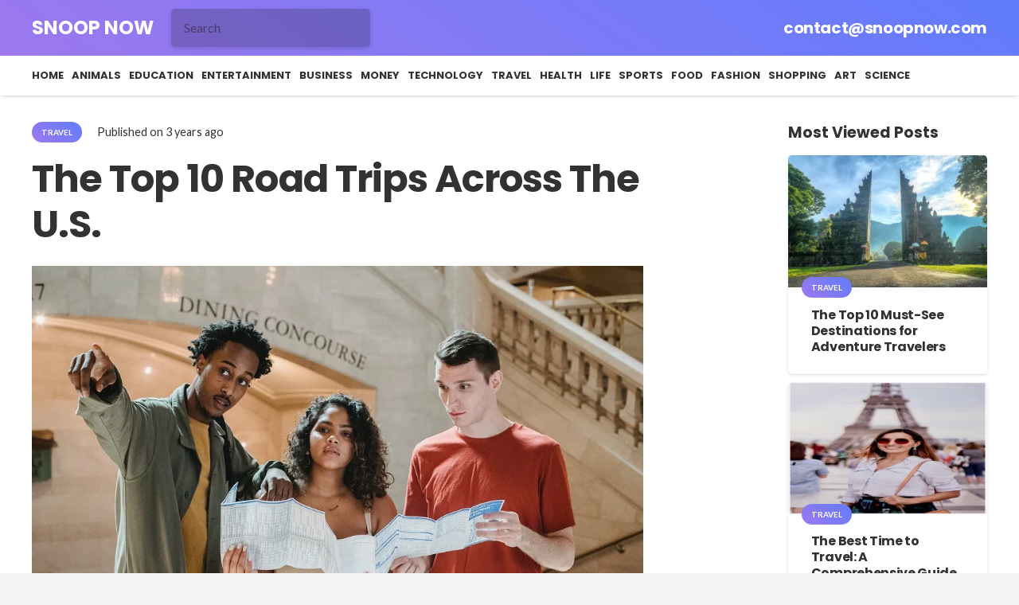

--- FILE ---
content_type: text/html; charset=UTF-8
request_url: https://snoopnow.com/the-top-10-road-trips-across-the-u-s/
body_size: 32097
content:
<!DOCTYPE HTML>
<html lang="en-US">
<head>
	<meta charset="UTF-8">
	<meta name='robots' content='index, follow, max-image-preview:large, max-snippet:-1, max-video-preview:-1' />

	<!-- This site is optimized with the Yoast SEO plugin v25.6 - https://yoast.com/wordpress/plugins/seo/ -->
	<title>The Top 10 Road Trips Across The U.S. - Snoop Now</title>
	<meta name="description" content="There&#039;s no better way to explore the beauty and diversity of the United States than on a road trip. Check out the road trips across the us." />
	<link rel="canonical" href="https://snoopnow.com/the-top-10-road-trips-across-the-u-s/" />
	<meta property="og:locale" content="en_US" />
	<meta property="og:type" content="article" />
	<meta property="og:title" content="The Top 10 Road Trips Across The U.S. - Snoop Now" />
	<meta property="og:description" content="There&#039;s no better way to explore the beauty and diversity of the United States than on a road trip. Check out the road trips across the us." />
	<meta property="og:url" content="https://snoopnow.com/the-top-10-road-trips-across-the-u-s/" />
	<meta property="og:site_name" content="Snoop Now" />
	<meta property="article:published_time" content="2023-05-23T19:35:11+00:00" />
	<meta property="og:image" content="https://snoopnow.com/wp-content/uploads/2023/05/road-trips-across-the-us.jpg" />
	<meta property="og:image:width" content="1000" />
	<meta property="og:image:height" content="666" />
	<meta property="og:image:type" content="image/jpeg" />
	<meta name="author" content="Bonnie Hawkins" />
	<meta name="twitter:card" content="summary_large_image" />
	<meta name="twitter:label1" content="Written by" />
	<meta name="twitter:data1" content="Bonnie Hawkins" />
	<meta name="twitter:label2" content="Est. reading time" />
	<meta name="twitter:data2" content="9 minutes" />
	<script type="application/ld+json" class="yoast-schema-graph">{"@context":"https://schema.org","@graph":[{"@type":"WebPage","@id":"https://snoopnow.com/the-top-10-road-trips-across-the-u-s/","url":"https://snoopnow.com/the-top-10-road-trips-across-the-u-s/","name":"The Top 10 Road Trips Across The U.S. - Snoop Now","isPartOf":{"@id":"https://snoopnow.com/#website"},"primaryImageOfPage":{"@id":"https://snoopnow.com/the-top-10-road-trips-across-the-u-s/#primaryimage"},"image":{"@id":"https://snoopnow.com/the-top-10-road-trips-across-the-u-s/#primaryimage"},"thumbnailUrl":"https://i0.wp.com/snoopnow.com/wp-content/uploads/2023/05/road-trips-across-the-us.jpg?fit=1000%2C666&ssl=1","datePublished":"2023-05-23T19:35:11+00:00","author":{"@id":"https://snoopnow.com/#/schema/person/ea0c78aa96b1195698a49f6472d33dea"},"description":"There's no better way to explore the beauty and diversity of the United States than on a road trip. Check out the road trips across the us.","breadcrumb":{"@id":"https://snoopnow.com/the-top-10-road-trips-across-the-u-s/#breadcrumb"},"inLanguage":"en-US","potentialAction":[{"@type":"ReadAction","target":["https://snoopnow.com/the-top-10-road-trips-across-the-u-s/"]}]},{"@type":"ImageObject","inLanguage":"en-US","@id":"https://snoopnow.com/the-top-10-road-trips-across-the-u-s/#primaryimage","url":"https://i0.wp.com/snoopnow.com/wp-content/uploads/2023/05/road-trips-across-the-us.jpg?fit=1000%2C666&ssl=1","contentUrl":"https://i0.wp.com/snoopnow.com/wp-content/uploads/2023/05/road-trips-across-the-us.jpg?fit=1000%2C666&ssl=1","width":1000,"height":666,"caption":"road-trips-across-the-us"},{"@type":"BreadcrumbList","@id":"https://snoopnow.com/the-top-10-road-trips-across-the-u-s/#breadcrumb","itemListElement":[{"@type":"ListItem","position":1,"name":"Home","item":"https://snoopnow.com/"},{"@type":"ListItem","position":2,"name":"The Top 10 Road Trips Across The U.S."}]},{"@type":"WebSite","@id":"https://snoopnow.com/#website","url":"https://snoopnow.com/","name":"Snoop Now","description":"Snoop Now Blog","potentialAction":[{"@type":"SearchAction","target":{"@type":"EntryPoint","urlTemplate":"https://snoopnow.com/?s={search_term_string}"},"query-input":{"@type":"PropertyValueSpecification","valueRequired":true,"valueName":"search_term_string"}}],"inLanguage":"en-US"},{"@type":"Person","@id":"https://snoopnow.com/#/schema/person/ea0c78aa96b1195698a49f6472d33dea","name":"Bonnie Hawkins","image":{"@type":"ImageObject","inLanguage":"en-US","@id":"https://snoopnow.com/#/schema/person/image/","url":"https://secure.gravatar.com/avatar/8e974d6144203245afdbb58d882e8d9d?s=96&d=mm&r=g","contentUrl":"https://secure.gravatar.com/avatar/8e974d6144203245afdbb58d882e8d9d?s=96&d=mm&r=g","caption":"Bonnie Hawkins"},"url":"https://snoopnow.com/author/fast/"}]}</script>
	<!-- / Yoast SEO plugin. -->


<link rel='dns-prefetch' href='//stats.wp.com' />
<link rel='dns-prefetch' href='//fonts.googleapis.com' />
<link rel='preconnect' href='//i0.wp.com' />
<link rel="alternate" type="application/rss+xml" title="Snoop Now &raquo; Feed" href="https://snoopnow.com/feed/" />
<link rel="alternate" type="application/rss+xml" title="Snoop Now &raquo; Comments Feed" href="https://snoopnow.com/comments/feed/" />
<link rel="alternate" type="application/rss+xml" title="Snoop Now &raquo; The Top 10 Road Trips Across The U.S. Comments Feed" href="https://snoopnow.com/the-top-10-road-trips-across-the-u-s/feed/" />
<meta name="viewport" content="width=device-width, initial-scale=1">
<meta name="SKYPE_TOOLBAR" content="SKYPE_TOOLBAR_PARSER_COMPATIBLE">
<meta name="theme-color" content="#9e78ee">
<meta property="og:title" content="The Top 10 Road Trips Across The U.S. - Snoop Now">
<meta property="og:url" content="https://snoopnow.com/the-top-10-road-trips-across-the-u-s/">
<meta property="og:locale" content="en_US">
<meta property="og:site_name" content="Snoop Now">
<meta property="og:type" content="article">
<meta property="og:image" content="https://i0.wp.com/snoopnow.com/wp-content/uploads/2023/05/road-trips-across-the-us.jpg?fit=1000%2C666&amp;ssl=1" itemprop="image">
		<!-- This site uses the Google Analytics by MonsterInsights plugin v9.11.1 - Using Analytics tracking - https://www.monsterinsights.com/ -->
		<!-- Note: MonsterInsights is not currently configured on this site. The site owner needs to authenticate with Google Analytics in the MonsterInsights settings panel. -->
					<!-- No tracking code set -->
				<!-- / Google Analytics by MonsterInsights -->
		<script>
window._wpemojiSettings = {"baseUrl":"https:\/\/s.w.org\/images\/core\/emoji\/15.0.3\/72x72\/","ext":".png","svgUrl":"https:\/\/s.w.org\/images\/core\/emoji\/15.0.3\/svg\/","svgExt":".svg","source":{"concatemoji":"https:\/\/snoopnow.com\/wp-includes\/js\/wp-emoji-release.min.js?ver=6.6.4"}};
/*! This file is auto-generated */
!function(i,n){var o,s,e;function c(e){try{var t={supportTests:e,timestamp:(new Date).valueOf()};sessionStorage.setItem(o,JSON.stringify(t))}catch(e){}}function p(e,t,n){e.clearRect(0,0,e.canvas.width,e.canvas.height),e.fillText(t,0,0);var t=new Uint32Array(e.getImageData(0,0,e.canvas.width,e.canvas.height).data),r=(e.clearRect(0,0,e.canvas.width,e.canvas.height),e.fillText(n,0,0),new Uint32Array(e.getImageData(0,0,e.canvas.width,e.canvas.height).data));return t.every(function(e,t){return e===r[t]})}function u(e,t,n){switch(t){case"flag":return n(e,"\ud83c\udff3\ufe0f\u200d\u26a7\ufe0f","\ud83c\udff3\ufe0f\u200b\u26a7\ufe0f")?!1:!n(e,"\ud83c\uddfa\ud83c\uddf3","\ud83c\uddfa\u200b\ud83c\uddf3")&&!n(e,"\ud83c\udff4\udb40\udc67\udb40\udc62\udb40\udc65\udb40\udc6e\udb40\udc67\udb40\udc7f","\ud83c\udff4\u200b\udb40\udc67\u200b\udb40\udc62\u200b\udb40\udc65\u200b\udb40\udc6e\u200b\udb40\udc67\u200b\udb40\udc7f");case"emoji":return!n(e,"\ud83d\udc26\u200d\u2b1b","\ud83d\udc26\u200b\u2b1b")}return!1}function f(e,t,n){var r="undefined"!=typeof WorkerGlobalScope&&self instanceof WorkerGlobalScope?new OffscreenCanvas(300,150):i.createElement("canvas"),a=r.getContext("2d",{willReadFrequently:!0}),o=(a.textBaseline="top",a.font="600 32px Arial",{});return e.forEach(function(e){o[e]=t(a,e,n)}),o}function t(e){var t=i.createElement("script");t.src=e,t.defer=!0,i.head.appendChild(t)}"undefined"!=typeof Promise&&(o="wpEmojiSettingsSupports",s=["flag","emoji"],n.supports={everything:!0,everythingExceptFlag:!0},e=new Promise(function(e){i.addEventListener("DOMContentLoaded",e,{once:!0})}),new Promise(function(t){var n=function(){try{var e=JSON.parse(sessionStorage.getItem(o));if("object"==typeof e&&"number"==typeof e.timestamp&&(new Date).valueOf()<e.timestamp+604800&&"object"==typeof e.supportTests)return e.supportTests}catch(e){}return null}();if(!n){if("undefined"!=typeof Worker&&"undefined"!=typeof OffscreenCanvas&&"undefined"!=typeof URL&&URL.createObjectURL&&"undefined"!=typeof Blob)try{var e="postMessage("+f.toString()+"("+[JSON.stringify(s),u.toString(),p.toString()].join(",")+"));",r=new Blob([e],{type:"text/javascript"}),a=new Worker(URL.createObjectURL(r),{name:"wpTestEmojiSupports"});return void(a.onmessage=function(e){c(n=e.data),a.terminate(),t(n)})}catch(e){}c(n=f(s,u,p))}t(n)}).then(function(e){for(var t in e)n.supports[t]=e[t],n.supports.everything=n.supports.everything&&n.supports[t],"flag"!==t&&(n.supports.everythingExceptFlag=n.supports.everythingExceptFlag&&n.supports[t]);n.supports.everythingExceptFlag=n.supports.everythingExceptFlag&&!n.supports.flag,n.DOMReady=!1,n.readyCallback=function(){n.DOMReady=!0}}).then(function(){return e}).then(function(){var e;n.supports.everything||(n.readyCallback(),(e=n.source||{}).concatemoji?t(e.concatemoji):e.wpemoji&&e.twemoji&&(t(e.twemoji),t(e.wpemoji)))}))}((window,document),window._wpemojiSettings);
</script>

<style id='wp-emoji-styles-inline-css'>

	img.wp-smiley, img.emoji {
		display: inline !important;
		border: none !important;
		box-shadow: none !important;
		height: 1em !important;
		width: 1em !important;
		margin: 0 0.07em !important;
		vertical-align: -0.1em !important;
		background: none !important;
		padding: 0 !important;
	}
</style>
<style id='classic-theme-styles-inline-css'>
/*! This file is auto-generated */
.wp-block-button__link{color:#fff;background-color:#32373c;border-radius:9999px;box-shadow:none;text-decoration:none;padding:calc(.667em + 2px) calc(1.333em + 2px);font-size:1.125em}.wp-block-file__button{background:#32373c;color:#fff;text-decoration:none}
</style>
<link rel='stylesheet' id='us-fonts-css' href='https://fonts.googleapis.com/css?family=Poppins%3A700%7CLato%3A400%2C700&#038;display=swap&#038;ver=6.6.4' media='all' />
<link rel='stylesheet' id='us-style-css' href='https://snoopnow.com/wp-content/themes/Impreza/css/style.min.css?ver=8.12' media='all' />
<link rel='stylesheet' id='us-ripple-css' href='https://snoopnow.com/wp-content/themes/Impreza/common/css/base/ripple.css?ver=8.12' media='all' />
<link rel="https://api.w.org/" href="https://snoopnow.com/wp-json/" /><link rel="alternate" title="JSON" type="application/json" href="https://snoopnow.com/wp-json/wp/v2/posts/11636" /><link rel="EditURI" type="application/rsd+xml" title="RSD" href="https://snoopnow.com/xmlrpc.php?rsd" />
<meta name="generator" content="WordPress 6.6.4" />
<link rel='shortlink' href='https://snoopnow.com/?p=11636' />
<link rel="alternate" title="oEmbed (JSON)" type="application/json+oembed" href="https://snoopnow.com/wp-json/oembed/1.0/embed?url=https%3A%2F%2Fsnoopnow.com%2Fthe-top-10-road-trips-across-the-u-s%2F" />
<link rel="alternate" title="oEmbed (XML)" type="text/xml+oembed" href="https://snoopnow.com/wp-json/oembed/1.0/embed?url=https%3A%2F%2Fsnoopnow.com%2Fthe-top-10-road-trips-across-the-u-s%2F&#038;format=xml" />
	<style>img#wpstats{display:none}</style>
				<script>
			if ( ! /Android|webOS|iPhone|iPad|iPod|BlackBerry|IEMobile|Opera Mini/i.test( navigator.userAgent ) ) {
				var root = document.getElementsByTagName( 'html' )[ 0 ]
				root.className += " no-touch";
			}
		</script>
		<meta name="generator" content="Powered by WPBakery Page Builder - drag and drop page builder for WordPress."/>
<link rel="icon" href="https://i0.wp.com/snoopnow.com/wp-content/uploads/2023/01/044174d7-1271-4bcb-9498-7e89b4a2ca03-removebg-preview.png?fit=32%2C25&#038;ssl=1" sizes="32x32" />
<link rel="icon" href="https://i0.wp.com/snoopnow.com/wp-content/uploads/2023/01/044174d7-1271-4bcb-9498-7e89b4a2ca03-removebg-preview.png?fit=192%2C152&#038;ssl=1" sizes="192x192" />
<link rel="apple-touch-icon" href="https://i0.wp.com/snoopnow.com/wp-content/uploads/2023/01/044174d7-1271-4bcb-9498-7e89b4a2ca03-removebg-preview.png?fit=180%2C143&#038;ssl=1" />
<meta name="msapplication-TileImage" content="https://i0.wp.com/snoopnow.com/wp-content/uploads/2023/01/044174d7-1271-4bcb-9498-7e89b4a2ca03-removebg-preview.png?fit=213%2C169&#038;ssl=1" />
		<style id="wp-custom-css">
			
.us_custom_74a0e6c7 a.w-sharing-item.vk {
    display: none;
}
.single-post .wpb_column.vc_column_container.type_sticky {
    display: none;
}

.single-post .l-section-img {
    display: none;
}

.layout_7657 .usg_vwrapper_1 {
  
    display: none!important;
}

.layout_8773 .usg_post_date_1 {
   
    display: none;
} 

.layout_blog_1 .usg_post_title_1 {
    /* font-size: 1rem!important; */
    font-size: 17px;
}

.post-meta{
position: relative;
}

@media only screen and (max-width: 600px) {
  .ush_menu_1.type_mobile .w-nav-anchor.level_1{
    font-size: 12px!important;
}
}


		</style>
		<noscript><style> .wpb_animate_when_almost_visible { opacity: 1; }</style></noscript>		<style id="us-icon-fonts">@font-face{font-display:block;font-style:normal;font-family:"fontawesome";font-weight:900;src:url("https://snoopnow.com/wp-content/themes/Impreza/fonts/fa-solid-900.woff2?ver=8.12") format("woff2"),url("https://snoopnow.com/wp-content/themes/Impreza/fonts/fa-solid-900.woff?ver=8.12") format("woff")}.fas{font-family:"fontawesome";font-weight:900}@font-face{font-display:block;font-style:normal;font-family:"fontawesome";font-weight:400;src:url("https://snoopnow.com/wp-content/themes/Impreza/fonts/fa-regular-400.woff2?ver=8.12") format("woff2"),url("https://snoopnow.com/wp-content/themes/Impreza/fonts/fa-regular-400.woff?ver=8.12") format("woff")}.far{font-family:"fontawesome";font-weight:400}@font-face{font-display:block;font-style:normal;font-family:"fontawesome";font-weight:300;src:url("https://snoopnow.com/wp-content/themes/Impreza/fonts/fa-light-300.woff2?ver=8.12") format("woff2"),url("https://snoopnow.com/wp-content/themes/Impreza/fonts/fa-light-300.woff?ver=8.12") format("woff")}.fal{font-family:"fontawesome";font-weight:300}@font-face{font-display:block;font-style:normal;font-family:"Font Awesome 5 Duotone";font-weight:900;src:url("https://snoopnow.com/wp-content/themes/Impreza/fonts/fa-duotone-900.woff2?ver=8.12") format("woff2"),url("https://snoopnow.com/wp-content/themes/Impreza/fonts/fa-duotone-900.woff?ver=8.12") format("woff")}.fad{font-family:"Font Awesome 5 Duotone";font-weight:900}.fad{position:relative}.fad:before{position:absolute}.fad:after{opacity:0.4}@font-face{font-display:block;font-style:normal;font-family:"Font Awesome 5 Brands";font-weight:400;src:url("https://snoopnow.com/wp-content/themes/Impreza/fonts/fa-brands-400.woff2?ver=8.12") format("woff2"),url("https://snoopnow.com/wp-content/themes/Impreza/fonts/fa-brands-400.woff?ver=8.12") format("woff")}.fab{font-family:"Font Awesome 5 Brands";font-weight:400}@font-face{font-display:block;font-style:normal;font-family:"Material Icons";font-weight:400;src:url("https://snoopnow.com/wp-content/themes/Impreza/fonts/material-icons.woff2?ver=8.12") format("woff2"),url("https://snoopnow.com/wp-content/themes/Impreza/fonts/material-icons.woff?ver=8.12") format("woff")}.material-icons{font-family:"Material Icons";font-weight:400}</style>
				<style id="us-theme-options-css">:root{--color-header-middle-bg:#ffffff;--color-header-middle-bg-grad:#ffffff;--color-header-middle-text:#313233;--color-header-middle-text-hover:#607cfd;--color-header-transparent-bg:transparent;--color-header-transparent-bg-grad:transparent;--color-header-transparent-text:#ffffff;--color-header-transparent-text-hover:#607cfd;--color-chrome-toolbar:#9e78ee;--color-chrome-toolbar-grad:#9e78ee;--color-header-top-bg:#607cfd;--color-header-top-bg-grad:linear-gradient(215deg,#607cfd,#9e78ee);--color-header-top-text:#ffffff;--color-header-top-text-hover:#ffffff;--color-header-top-transparent-bg:rgba(0,0,0,0.2);--color-header-top-transparent-bg-grad:rgba(0,0,0,0.2);--color-header-top-transparent-text:rgba(255,255,255,0.66);--color-header-top-transparent-text-hover:#fff;--color-content-bg:#ffffff;--color-content-bg-grad:#ffffff;--color-content-bg-alt:#f3f2f5;--color-content-bg-alt-grad:#f3f2f5;--color-content-border:#e4e3e8;--color-content-heading:#313233;--color-content-heading-grad:#313233;--color-content-text:#313233;--color-content-link:#9e78ee;--color-content-link-hover:#607cfd;--color-content-primary:#607cfd;--color-content-primary-grad:linear-gradient(215deg,#607cfd,#9e78ee);--color-content-secondary:#607cfd;--color-content-secondary-grad:linear-gradient(75deg,#607cfd,#9e78ee);--color-content-faded:#999c9e;--color-content-overlay:rgba(0,0,0,0.75);--color-content-overlay-grad:rgba(0,0,0,0.75);--color-alt-content-bg:#f3f2f5;--color-alt-content-bg-grad:#f3f2f5;--color-alt-content-bg-alt:#ffffff;--color-alt-content-bg-alt-grad:#ffffff;--color-alt-content-border:#e4e3e8;--color-alt-content-heading:#313233;--color-alt-content-heading-grad:#313233;--color-alt-content-text:#313233;--color-alt-content-link:#9e78ee;--color-alt-content-link-hover:#607cfd;--color-alt-content-primary:#607cfd;--color-alt-content-primary-grad:linear-gradient(215deg,#607cfd,#9e78ee);--color-alt-content-secondary:#607cfd;--color-alt-content-secondary-grad:linear-gradient(75deg,#607cfd,#9e78ee);--color-alt-content-faded:#999c9e;--color-alt-content-overlay:#9e78ee;--color-alt-content-overlay-grad:linear-gradient(75deg,#9e78ee,rgba(96,124,253,0.7));--color-footer-bg:#18191a;--color-footer-bg-grad:#18191a;--color-footer-bg-alt:#313233;--color-footer-bg-alt-grad:#313233;--color-footer-border:#313233;--color-footer-text:#6b6d6e;--color-footer-link:#999c9e;--color-footer-link-hover:#607cfd;--color-subfooter-bg:#313233;--color-subfooter-bg-grad:#313233;--color-subfooter-bg-alt:#18191a;--color-subfooter-bg-alt-grad:#18191a;--color-subfooter-border:#4b4c4d;--color-subfooter-heading:#aab2bd;--color-subfooter-heading-grad:#aab2bd;--color-subfooter-text:#999c9e;--color-subfooter-link:#e4e3e8;--color-subfooter-link-hover:#607cfd;--color-content-primary-faded:rgba(96,124,253,0.15);--box-shadow:0 5px 15px rgba(0,0,0,.15);--box-shadow-up:0 -5px 15px rgba(0,0,0,.15);--site-content-width:1200px;--inputs-font-size:1rem;--inputs-height:3em;--inputs-padding:1em;--inputs-border-width:0px;--inputs-text-color:var(--color-content-text);--font-body:"Lato",sans-serif;--font-h1:"Poppins",sans-serif;--font-h2:"Poppins",sans-serif;--font-h3:"Poppins",sans-serif;--font-h4:"Poppins",sans-serif;--font-h5:"Poppins",sans-serif;--font-h6:"Poppins",sans-serif}.w-counter.color_primary .w-counter-value,.w-iconbox.color_primary.style_default .w-iconbox-icon i:not(.fad){background:var(--color-content-primary-grad);-webkit-background-clip:text;color:transparent}.w-counter.color_secondary .w-counter-value,.w-iconbox.color_secondary.style_default .w-iconbox-icon i:not(.fad){background:var(--color-content-secondary-grad);-webkit-background-clip:text;color:transparent}html,.l-header .widget,.menu-item-object-us_page_block{font-family:var(--font-body);font-weight:400;font-size:16px;line-height:28px}h1{font-family:var(--font-h1);font-weight:700;font-size:3rem;line-height:1.20;letter-spacing:-0.02em;margin-bottom:1.5rem}h2{font-family:var(--font-h2);font-weight:700;font-size:2rem;line-height:1.3;letter-spacing:-0.02em;margin-bottom:1.5rem}h3{font-family:var(--font-h3);font-weight:700;font-size:1.6rem;line-height:1.3;letter-spacing:-0.02em;margin-bottom:1.5rem}.widgettitle,h4{font-family:var(--font-h4);font-weight:700;font-size:1.40rem;line-height:1.3;letter-spacing:0em;margin-bottom:1.5rem}h5{font-family:var(--font-h5);font-weight:400;font-size:1.20rem;line-height:1.6;letter-spacing:0em;margin-bottom:1.5rem}h6{font-family:var(--font-h6);font-weight:400;font-size:1rem;line-height:1.6;letter-spacing:0em;margin-bottom:1.5rem}@media (max-width:600px){html{font-size:16px;line-height:28px}h1{font-size:2rem}h1.vc_custom_heading:not([class*="us_custom_"]){font-size:2rem!important}h2{font-size:1.6rem}h2.vc_custom_heading:not([class*="us_custom_"]){font-size:1.6rem!important}h3{font-size:1.4rem}h3.vc_custom_heading:not([class*="us_custom_"]){font-size:1.4rem!important}.widgettitle,h4{font-size:1.20rem}h4.vc_custom_heading:not([class*="us_custom_"]){font-size:1.20rem!important}h5{font-size:1.20rem}h5.vc_custom_heading:not([class*="us_custom_"]){font-size:1.20rem!important}h6{font-size:1rem}h6.vc_custom_heading:not([class*="us_custom_"]){font-size:1rem!important}}body{background:var(--color-alt-content-bg)}.l-canvas.type_boxed,.l-canvas.type_boxed .l-subheader,.l-canvas.type_boxed~.l-footer{max-width:1240px}.l-subheader-h,.l-section-h,.l-main .aligncenter,.w-tabs-section-content-h{max-width:1200px}.post-password-form{max-width:calc(1200px + 5rem)}@media (max-width:1280px){.l-main .aligncenter{max-width:calc(100vw - 5rem)}}@media (min-width:900px){body.footer_reveal .l-canvas{position:relative;z-index:1}body.footer_reveal .l-footer{position:fixed;bottom:0}body.footer_reveal .l-canvas.type_boxed~.l-footer{left:0;right:0}}@media (min-width:1281px){body.usb_preview .hide_on_default{opacity:0.25!important}.vc_hidden-lg,body:not(.usb_preview) .hide_on_default{display:none!important}.default_align_left{text-align:left}.default_align_right{text-align:right}.default_align_center{text-align:center}.default_align_justify>.w-btn{width:100%}}@media (min-width:1025px) and (max-width:1280px){body.usb_preview .hide_on_laptops{opacity:0.25!important}.vc_hidden-md,body:not(.usb_preview) .hide_on_laptops{display:none!important}.laptops_align_left{text-align:left}.laptops_align_right{text-align:right}.laptops_align_center{text-align:center}.laptops_align_justify>.w-btn{width:100%}}@media (min-width:601px) and (max-width:1024px){body.usb_preview .hide_on_tablets{opacity:0.25!important}.vc_hidden-sm,body:not(.usb_preview) .hide_on_tablets{display:none!important}.tablets_align_left{text-align:left}.tablets_align_right{text-align:right}.tablets_align_center{text-align:center}.tablets_align_justify>.w-btn{width:100%}}@media (max-width:600px){body.usb_preview .hide_on_mobiles{opacity:0.25!important}.vc_hidden-xs,body:not(.usb_preview) .hide_on_mobiles{display:none!important}.mobiles_align_left{text-align:left}.mobiles_align_right{text-align:right}.mobiles_align_center{text-align:center}.mobiles_align_justify>.w-btn{width:100%}}@media (max-width:1280px){.g-cols.laptops-cols_1{grid-template-columns:100%}.g-cols.laptops-cols_1.reversed>div:last-of-type{order:-1}.g-cols.laptops-cols_2{grid-template-columns:repeat(2,1fr)}.g-cols.laptops-cols_3{grid-template-columns:repeat(3,1fr)}.g-cols.laptops-cols_4{grid-template-columns:repeat(4,1fr)}.g-cols.laptops-cols_5{grid-template-columns:repeat(5,1fr)}.g-cols.laptops-cols_6{grid-template-columns:repeat(6,1fr)}.g-cols.laptops-cols_1-2{grid-template-columns:1fr 2fr}.g-cols.laptops-cols_2-1{grid-template-columns:2fr 1fr}.g-cols.laptops-cols_2-3{grid-template-columns:2fr 3fr}.g-cols.laptops-cols_3-2{grid-template-columns:3fr 2fr}.g-cols.laptops-cols_1-3{grid-template-columns:1fr 3fr}.g-cols.laptops-cols_3-1{grid-template-columns:3fr 1fr}.g-cols.laptops-cols_1-4{grid-template-columns:1fr 4fr}.g-cols.laptops-cols_4-1{grid-template-columns:4fr 1fr}.g-cols.laptops-cols_1-5{grid-template-columns:1fr 5fr}.g-cols.laptops-cols_5-1{grid-template-columns:5fr 1fr}.g-cols.laptops-cols_1-2-1{grid-template-columns:1fr 2fr 1fr}.g-cols.laptops-cols_1-3-1{grid-template-columns:1fr 3fr 1fr}.g-cols.laptops-cols_1-4-1{grid-template-columns:1fr 4fr 1fr}}@media (max-width:1024px){.g-cols.tablets-cols_1{grid-template-columns:100%}.g-cols.tablets-cols_1.reversed>div:last-of-type{order:-1}.g-cols.tablets-cols_2{grid-template-columns:repeat(2,1fr)}.g-cols.tablets-cols_3{grid-template-columns:repeat(3,1fr)}.g-cols.tablets-cols_4{grid-template-columns:repeat(4,1fr)}.g-cols.tablets-cols_5{grid-template-columns:repeat(5,1fr)}.g-cols.tablets-cols_6{grid-template-columns:repeat(6,1fr)}.g-cols.tablets-cols_1-2{grid-template-columns:1fr 2fr}.g-cols.tablets-cols_2-1{grid-template-columns:2fr 1fr}.g-cols.tablets-cols_2-3{grid-template-columns:2fr 3fr}.g-cols.tablets-cols_3-2{grid-template-columns:3fr 2fr}.g-cols.tablets-cols_1-3{grid-template-columns:1fr 3fr}.g-cols.tablets-cols_3-1{grid-template-columns:3fr 1fr}.g-cols.tablets-cols_1-4{grid-template-columns:1fr 4fr}.g-cols.tablets-cols_4-1{grid-template-columns:4fr 1fr}.g-cols.tablets-cols_1-5{grid-template-columns:1fr 5fr}.g-cols.tablets-cols_5-1{grid-template-columns:5fr 1fr}.g-cols.tablets-cols_1-2-1{grid-template-columns:1fr 2fr 1fr}.g-cols.tablets-cols_1-3-1{grid-template-columns:1fr 3fr 1fr}.g-cols.tablets-cols_1-4-1{grid-template-columns:1fr 4fr 1fr}}@media (max-width:600px){.g-cols.mobiles-cols_1{grid-template-columns:100%}.g-cols.mobiles-cols_1.reversed>div:last-of-type{order:-1}.g-cols.mobiles-cols_2{grid-template-columns:repeat(2,1fr)}.g-cols.mobiles-cols_3{grid-template-columns:repeat(3,1fr)}.g-cols.mobiles-cols_4{grid-template-columns:repeat(4,1fr)}.g-cols.mobiles-cols_5{grid-template-columns:repeat(5,1fr)}.g-cols.mobiles-cols_6{grid-template-columns:repeat(6,1fr)}.g-cols.mobiles-cols_1-2{grid-template-columns:1fr 2fr}.g-cols.mobiles-cols_2-1{grid-template-columns:2fr 1fr}.g-cols.mobiles-cols_2-3{grid-template-columns:2fr 3fr}.g-cols.mobiles-cols_3-2{grid-template-columns:3fr 2fr}.g-cols.mobiles-cols_1-3{grid-template-columns:1fr 3fr}.g-cols.mobiles-cols_3-1{grid-template-columns:3fr 1fr}.g-cols.mobiles-cols_1-4{grid-template-columns:1fr 4fr}.g-cols.mobiles-cols_4-1{grid-template-columns:4fr 1fr}.g-cols.mobiles-cols_1-5{grid-template-columns:1fr 5fr}.g-cols.mobiles-cols_5-1{grid-template-columns:5fr 1fr}.g-cols.mobiles-cols_1-2-1{grid-template-columns:1fr 2fr 1fr}.g-cols.mobiles-cols_1-3-1{grid-template-columns:1fr 3fr 1fr}.g-cols.mobiles-cols_1-4-1{grid-template-columns:1fr 4fr 1fr}.g-cols:not([style*="grid-gap"]){grid-gap:1.5rem}}@media (max-width:899px){.l-canvas{overflow:hidden}.g-cols.stacking_default.reversed>div:last-of-type{order:-1}.g-cols.stacking_default.via_flex>div:not([class*="vc_col-xs"]){width:100%;margin:0 0 1.5rem}.g-cols.stacking_default.via_grid.mobiles-cols_1{grid-template-columns:100%}.g-cols.stacking_default.via_flex.type_boxes>div,.g-cols.stacking_default.via_flex.reversed>div:first-child,.g-cols.stacking_default.via_flex:not(.reversed)>div:last-child,.g-cols.stacking_default.via_flex>div.has_bg_color{margin-bottom:0}.g-cols.stacking_default.via_flex.type_default>.wpb_column.stretched{margin-left:-1rem;margin-right:-1rem}.g-cols.stacking_default.via_grid.mobiles-cols_1>.wpb_column.stretched,.g-cols.stacking_default.via_flex.type_boxes>.wpb_column.stretched{margin-left:-2.5rem;margin-right:-2.5rem;width:auto}.vc_column-inner.type_sticky>.wpb_wrapper,.vc_column_container.type_sticky>.vc_column-inner{top:0!important}}@media (min-width:900px){body:not(.rtl) .l-section.for_sidebar.at_left>div>.l-sidebar,.rtl .l-section.for_sidebar.at_right>div>.l-sidebar{order:-1}.vc_column_container.type_sticky>.vc_column-inner,.vc_column-inner.type_sticky>.wpb_wrapper{position:-webkit-sticky;position:sticky}.l-section.type_sticky{position:-webkit-sticky;position:sticky;top:0;z-index:11;transform:translateZ(0); transition:top 0.3s cubic-bezier(.78,.13,.15,.86) 0.1s}.header_hor .l-header.post_fixed.sticky_auto_hide{z-index:12}.admin-bar .l-section.type_sticky{top:32px}.l-section.type_sticky>.l-section-h{transition:padding-top 0.3s}.header_hor .l-header.pos_fixed:not(.down)~.l-main .l-section.type_sticky:not(:first-of-type){top:var(--header-sticky-height)}.admin-bar.header_hor .l-header.pos_fixed:not(.down)~.l-main .l-section.type_sticky:not(:first-of-type){top:calc( var(--header-sticky-height) + 32px )}.header_hor .l-header.pos_fixed.sticky:not(.down)~.l-main .l-section.type_sticky:first-of-type>.l-section-h{padding-top:var(--header-sticky-height)}.header_hor.headerinpos_bottom .l-header.pos_fixed.sticky:not(.down)~.l-main .l-section.type_sticky:first-of-type>.l-section-h{padding-bottom:var(--header-sticky-height)!important}}@media screen and (min-width:1280px){.g-cols.via_flex.type_default>.wpb_column.stretched:first-of-type{margin-left:calc( var(--site-content-width) / 2 + 0px / 2 + 1.5rem - 50vw)}.g-cols.via_flex.type_default>.wpb_column.stretched:last-of-type{margin-right:calc( var(--site-content-width) / 2 + 0px / 2 + 1.5rem - 50vw)}.l-main .alignfull, .w-separator.width_screen,.g-cols.via_grid>.wpb_column.stretched:first-of-type,.g-cols.via_flex.type_boxes>.wpb_column.stretched:first-of-type{margin-left:calc( var(--site-content-width) / 2 + 0px / 2 - 50vw )}.l-main .alignfull, .w-separator.width_screen,.g-cols.via_grid>.wpb_column.stretched:last-of-type,.g-cols.via_flex.type_boxes>.wpb_column.stretched:last-of-type{margin-right:calc( var(--site-content-width) / 2 + 0px / 2 - 50vw )}}@media (max-width:600px){.w-form-row.for_submit[style*=btn-size-mobiles] .w-btn{font-size:var(--btn-size-mobiles)!important}}a,button,input[type="submit"],.ui-slider-handle{outline:none!important}.w-toplink,.w-header-show{background:rgba(0,0,0,0.3)}.no-touch .w-toplink.active:hover,.no-touch .w-header-show:hover{background:var(--color-content-primary-grad)}button[type="submit"]:not(.w-btn),input[type="submit"]:not(.w-btn),.us-nav-style_1>*,.navstyle_1>.owl-nav div,.us-btn-style_1{font-size:16px;line-height:1.2!important;font-weight:700;font-style:normal;text-transform:uppercase;letter-spacing:0em;border-radius:0.3em;padding:1em 1.40em;background:var(--color-content-link);border-color:transparent;color:var(--color-content-bg)!important;box-shadow:0 0.15em 0.3em 0 rgba(0,0,0,0.2)}button[type="submit"]:not(.w-btn):before,input[type="submit"]:not(.w-btn),.us-nav-style_1>*:before,.navstyle_1>.owl-nav div:before,.us-btn-style_1:before{border-width:0px}.no-touch button[type="submit"]:not(.w-btn):hover,.no-touch input[type="submit"]:not(.w-btn):hover,.us-nav-style_1>span.current,.no-touch .us-nav-style_1>a:hover,.no-touch .navstyle_1>.owl-nav div:hover,.no-touch .us-btn-style_1:hover{box-shadow:0 0.6em 1.20em 0 rgba(0,0,0,0.2);background:var(--color-content-link-hover);border-color:transparent;color:var(--color-content-bg)!important}.us-nav-style_1>*{min-width:calc(1.2em + 2 * 1em)}.us-nav-style_5>*,.navstyle_5>.owl-nav div,.us-btn-style_5{font-size:16px;line-height:1.2!important;font-weight:700;font-style:normal;text-transform:uppercase;letter-spacing:0em;border-radius:0.3em;padding:1em 1.40em;background:#ffffff;border-color:transparent;color:#333333!important;box-shadow:0 0.15em 0.3em 0 rgba(0,0,0,0.2)}.us-nav-style_5>*:before,.navstyle_5>.owl-nav div:before,.us-btn-style_5:before{border-width:0px}.us-nav-style_5>span.current,.no-touch .us-nav-style_5>a:hover,.no-touch .navstyle_5>.owl-nav div:hover,.no-touch .us-btn-style_5:hover{box-shadow:0 0.6em 1.20em 0 rgba(0,0,0,0.2);background:#ffffff;border-color:transparent;color:#333333!important}.us-nav-style_5>*{min-width:calc(1.2em + 2 * 1em)}.us-nav-style_4>*,.navstyle_4>.owl-nav div,.us-btn-style_4{font-size:1rem;line-height:1.2!important;font-weight:400;font-style:normal;text-transform:none;letter-spacing:0em;border-radius:0em;padding:0em 0em;background:transparent;border-color:transparent;color:var(--color-content-link)!important}.us-nav-style_4>*:before,.navstyle_4>.owl-nav div:before,.us-btn-style_4:before{border-width:0px}.us-nav-style_4>span.current,.no-touch .us-nav-style_4>a:hover,.no-touch .navstyle_4>.owl-nav div:hover,.no-touch .us-btn-style_4:hover{background:transparent;border-color:transparent;color:var(--color-content-link-hover)!important}.us-nav-style_4>*{min-width:calc(1.2em + 2 * 0em)}.w-filter.state_desktop.style_drop_default .w-filter-item-title,.select2-selection,select,textarea,input:not([type="submit"]),.w-form-checkbox,.w-form-radio{font-weight:400;letter-spacing:0em;border-radius:0.3em;background:var(--color-content-bg);color:var(--color-content-text);box-shadow:0px 2px 6px 0px rgba(0,0,0,0.15)}.w-filter.state_desktop.style_drop_default .w-filter-item-title:focus,.select2-container--open .select2-selection,select:focus,textarea:focus,input:not([type="submit"]):focus,input:focus + .w-form-checkbox,input:focus + .w-form-radio{background:var(--color-content-bg)!important;color:var(--color-content-text)!important;box-shadow:0px 0px 0px 2px var(--color-content-link)}.w-form-row.focused .w-form-row-field>i{color:var(--color-content-text)}.w-form-row.move_label .w-form-row-label{font-size:1rem;top:calc(3em/2 + 0px - 0.7em);margin:0 1em;background-color:var(--color-content-bg);color:var(--color-content-text)}.w-form-row.with_icon.move_label .w-form-row-label{margin-left:calc(1.6em + 1em)}.color_alternate input:not([type="submit"]),.color_alternate textarea,.color_alternate select,.color_alternate .w-form-checkbox,.color_alternate .w-form-radio,.color_alternate .w-form-row-field>i,.color_alternate .w-form-row-field:after,.color_alternate .widget_search form:after,.color_footer-top input:not([type="submit"]),.color_footer-top textarea,.color_footer-top select,.color_footer-top .w-form-checkbox,.color_footer-top .w-form-radio,.color_footer-top .w-form-row-field>i,.color_footer-top .w-form-row-field:after,.color_footer-top .widget_search form:after,.color_footer-bottom input:not([type="submit"]),.color_footer-bottom textarea,.color_footer-bottom select,.color_footer-bottom .w-form-checkbox,.color_footer-bottom .w-form-radio,.color_footer-bottom .w-form-row-field>i,.color_footer-bottom .w-form-row-field:after,.color_footer-bottom .widget_search form:after{color:inherit}.style_phone6-1>*{background-image:url(https://snoopnow.com/wp-content/themes/Impreza/img/phone-6-black-real.png)}.style_phone6-2>*{background-image:url(https://snoopnow.com/wp-content/themes/Impreza/img/phone-6-white-real.png)}.style_phone6-3>*{background-image:url(https://snoopnow.com/wp-content/themes/Impreza/img/phone-6-black-flat.png)}.style_phone6-4>*{background-image:url(https://snoopnow.com/wp-content/themes/Impreza/img/phone-6-white-flat.png)}.leaflet-default-icon-path{background-image:url(https://snoopnow.com/wp-content/themes/Impreza/common/css/vendor/images/marker-icon.png)}</style>
				<style id="us-header-css"> .l-subheader.at_top,.l-subheader.at_top .w-dropdown-list,.l-subheader.at_top .type_mobile .w-nav-list.level_1{background:var(--color-header-top-bg-grad);color:var(--color-header-top-text)}.no-touch .l-subheader.at_top a:hover,.no-touch .l-header.bg_transparent .l-subheader.at_top .w-dropdown.opened a:hover{color:var(--color-header-top-text-hover)}.l-header.bg_transparent:not(.sticky) .l-subheader.at_top{background:var(--color-header-top-transparent-bg);color:var(--color-header-top-transparent-text)}.no-touch .l-header.bg_transparent:not(.sticky) .at_top .w-cart-link:hover,.no-touch .l-header.bg_transparent:not(.sticky) .at_top .w-text a:hover,.no-touch .l-header.bg_transparent:not(.sticky) .at_top .w-html a:hover,.no-touch .l-header.bg_transparent:not(.sticky) .at_top .w-nav>a:hover,.no-touch .l-header.bg_transparent:not(.sticky) .at_top .w-menu a:hover,.no-touch .l-header.bg_transparent:not(.sticky) .at_top .w-search>a:hover,.no-touch .l-header.bg_transparent:not(.sticky) .at_top .w-dropdown a:hover,.no-touch .l-header.bg_transparent:not(.sticky) .at_top .type_desktop .menu-item.level_1:hover>a{color:var(--color-header-transparent-text-hover)}.l-subheader.at_middle,.l-subheader.at_middle .w-dropdown-list,.l-subheader.at_middle .type_mobile .w-nav-list.level_1{background:var(--color-header-middle-bg);color:var(--color-header-middle-text)}.no-touch .l-subheader.at_middle a:hover,.no-touch .l-header.bg_transparent .l-subheader.at_middle .w-dropdown.opened a:hover{color:var(--color-header-middle-text-hover)}.l-header.bg_transparent:not(.sticky) .l-subheader.at_middle{background:var(--color-header-transparent-bg);color:var(--color-header-transparent-text)}.no-touch .l-header.bg_transparent:not(.sticky) .at_middle .w-cart-link:hover,.no-touch .l-header.bg_transparent:not(.sticky) .at_middle .w-text a:hover,.no-touch .l-header.bg_transparent:not(.sticky) .at_middle .w-html a:hover,.no-touch .l-header.bg_transparent:not(.sticky) .at_middle .w-nav>a:hover,.no-touch .l-header.bg_transparent:not(.sticky) .at_middle .w-menu a:hover,.no-touch .l-header.bg_transparent:not(.sticky) .at_middle .w-search>a:hover,.no-touch .l-header.bg_transparent:not(.sticky) .at_middle .w-dropdown a:hover,.no-touch .l-header.bg_transparent:not(.sticky) .at_middle .type_desktop .menu-item.level_1:hover>a{color:var(--color-header-transparent-text-hover)}.header_ver .l-header{background:var(--color-header-middle-bg);color:var(--color-header-middle-text)}@media (min-width:1281px){.hidden_for_default{display:none!important}.l-subheader.at_bottom{display:none}.l-header{position:relative;z-index:111;width:100%}.l-subheader{margin:0 auto}.l-subheader.width_full{padding-left:1.5rem;padding-right:1.5rem}.l-subheader-h{display:flex;align-items:center;position:relative;margin:0 auto;height:inherit}.w-header-show{display:none}.l-header.pos_fixed{position:fixed;left:0}.l-header.pos_fixed:not(.notransition) .l-subheader{transition-property:transform,background,box-shadow,line-height,height;transition-duration:.3s;transition-timing-function:cubic-bezier(.78,.13,.15,.86)}.headerinpos_bottom.sticky_first_section .l-header.pos_fixed{position:fixed!important}.header_hor .l-header.sticky_auto_hide{transition:transform .3s cubic-bezier(.78,.13,.15,.86) .1s}.header_hor .l-header.sticky_auto_hide.down{transform:translateY(-110%)}.l-header.bg_transparent:not(.sticky) .l-subheader{box-shadow:none!important;background:none}.l-header.bg_transparent~.l-main .l-section.width_full.height_auto:first-of-type>.l-section-h{padding-top:0!important;padding-bottom:0!important}.l-header.pos_static.bg_transparent{position:absolute;left:0}.l-subheader.width_full .l-subheader-h{max-width:none!important}.l-header.shadow_thin .l-subheader.at_middle,.l-header.shadow_thin .l-subheader.at_bottom{box-shadow:0 1px 0 rgba(0,0,0,0.08)}.l-header.shadow_wide .l-subheader.at_middle,.l-header.shadow_wide .l-subheader.at_bottom{box-shadow:0 3px 5px -1px rgba(0,0,0,0.1),0 2px 1px -1px rgba(0,0,0,0.05)}.header_hor .l-subheader-cell>.w-cart{margin-left:0;margin-right:0}:root{--header-height:200px;--header-sticky-height:80px}.l-header:before{content:'200'}.l-header.sticky:before{content:'80'}.l-subheader.at_top{line-height:70px;height:70px}.l-header.sticky .l-subheader.at_top{line-height:0px;height:0px;overflow:hidden}.l-subheader.at_middle{line-height:130px;height:130px}.l-header.sticky .l-subheader.at_middle{line-height:80px;height:80px}.l-subheader.at_bottom{line-height:36px;height:36px}.l-header.sticky .l-subheader.at_bottom{line-height:40px;height:40px}.headerinpos_above .l-header.pos_fixed{overflow:hidden;transition:transform 0.3s;transform:translate3d(0,-100%,0)}.headerinpos_above .l-header.pos_fixed.sticky{overflow:visible;transform:none}.headerinpos_above .l-header.pos_fixed~.l-section>.l-section-h,.headerinpos_above .l-header.pos_fixed~.l-main .l-section:first-of-type>.l-section-h{padding-top:0!important}.headerinpos_below .l-header.pos_fixed:not(.sticky){position:absolute;top:100%}.headerinpos_below .l-header.pos_fixed~.l-main>.l-section:first-of-type>.l-section-h{padding-top:0!important}.headerinpos_below .l-header.pos_fixed~.l-main .l-section.full_height:nth-of-type(2){min-height:100vh}.headerinpos_below .l-header.pos_fixed~.l-main>.l-section:nth-of-type(2)>.l-section-h{padding-top:var(--header-height)}.headerinpos_bottom .l-header.pos_fixed:not(.sticky){position:absolute;top:100vh}.headerinpos_bottom .l-header.pos_fixed~.l-main>.l-section:first-of-type>.l-section-h{padding-top:0!important}.headerinpos_bottom .l-header.pos_fixed~.l-main>.l-section:first-of-type>.l-section-h{padding-bottom:var(--header-height)}.headerinpos_bottom .l-header.pos_fixed.bg_transparent~.l-main .l-section.valign_center:not(.height_auto):first-of-type>.l-section-h{top:calc( var(--header-height) / 2 )}.headerinpos_bottom .l-header.pos_fixed:not(.sticky) .w-cart-dropdown,.headerinpos_bottom .l-header.pos_fixed:not(.sticky) .w-nav.type_desktop .w-nav-list.level_2{bottom:100%;transform-origin:0 100%}.headerinpos_bottom .l-header.pos_fixed:not(.sticky) .w-nav.type_mobile.m_layout_dropdown .w-nav-list.level_1{top:auto;bottom:100%;box-shadow:var(--box-shadow-up)}.headerinpos_bottom .l-header.pos_fixed:not(.sticky) .w-nav.type_desktop .w-nav-list.level_3,.headerinpos_bottom .l-header.pos_fixed:not(.sticky) .w-nav.type_desktop .w-nav-list.level_4{top:auto;bottom:0;transform-origin:0 100%}.headerinpos_bottom .l-header.pos_fixed:not(.sticky) .w-dropdown-list{top:auto;bottom:-0.4em;padding-top:0.4em;padding-bottom:2.4em}.admin-bar .l-header.pos_static.bg_solid~.l-main .l-section.full_height:first-of-type{min-height:calc( 100vh - var(--header-height) - 32px )}.admin-bar .l-header.pos_fixed:not(.sticky_auto_hide)~.l-main .l-section.full_height:not(:first-of-type){min-height:calc( 100vh - var(--header-sticky-height) - 32px )}.admin-bar.headerinpos_below .l-header.pos_fixed~.l-main .l-section.full_height:nth-of-type(2){min-height:calc(100vh - 32px)}}@media (min-width:1025px) and (max-width:1280px){.hidden_for_default{display:none!important}.l-subheader.at_bottom{display:none}.l-header{position:relative;z-index:111;width:100%}.l-subheader{margin:0 auto}.l-subheader.width_full{padding-left:1.5rem;padding-right:1.5rem}.l-subheader-h{display:flex;align-items:center;position:relative;margin:0 auto;height:inherit}.w-header-show{display:none}.l-header.pos_fixed{position:fixed;left:0}.l-header.pos_fixed:not(.notransition) .l-subheader{transition-property:transform,background,box-shadow,line-height,height;transition-duration:.3s;transition-timing-function:cubic-bezier(.78,.13,.15,.86)}.headerinpos_bottom.sticky_first_section .l-header.pos_fixed{position:fixed!important}.header_hor .l-header.sticky_auto_hide{transition:transform .3s cubic-bezier(.78,.13,.15,.86) .1s}.header_hor .l-header.sticky_auto_hide.down{transform:translateY(-110%)}.l-header.bg_transparent:not(.sticky) .l-subheader{box-shadow:none!important;background:none}.l-header.bg_transparent~.l-main .l-section.width_full.height_auto:first-of-type>.l-section-h{padding-top:0!important;padding-bottom:0!important}.l-header.pos_static.bg_transparent{position:absolute;left:0}.l-subheader.width_full .l-subheader-h{max-width:none!important}.l-header.shadow_thin .l-subheader.at_middle,.l-header.shadow_thin .l-subheader.at_bottom{box-shadow:0 1px 0 rgba(0,0,0,0.08)}.l-header.shadow_wide .l-subheader.at_middle,.l-header.shadow_wide .l-subheader.at_bottom{box-shadow:0 3px 5px -1px rgba(0,0,0,0.1),0 2px 1px -1px rgba(0,0,0,0.05)}.header_hor .l-subheader-cell>.w-cart{margin-left:0;margin-right:0}:root{--header-height:120px;--header-sticky-height:50px}.l-header:before{content:'120'}.l-header.sticky:before{content:'50'}.l-subheader.at_top{line-height:70px;height:70px}.l-header.sticky .l-subheader.at_top{line-height:0px;height:0px;overflow:hidden}.l-subheader.at_middle{line-height:50px;height:50px}.l-header.sticky .l-subheader.at_middle{line-height:50px;height:50px}.l-subheader.at_bottom{line-height:36px;height:36px}.l-header.sticky .l-subheader.at_bottom{line-height:40px;height:40px}.headerinpos_above .l-header.pos_fixed{overflow:hidden;transition:transform 0.3s;transform:translate3d(0,-100%,0)}.headerinpos_above .l-header.pos_fixed.sticky{overflow:visible;transform:none}.headerinpos_above .l-header.pos_fixed~.l-section>.l-section-h,.headerinpos_above .l-header.pos_fixed~.l-main .l-section:first-of-type>.l-section-h{padding-top:0!important}.headerinpos_below .l-header.pos_fixed:not(.sticky){position:absolute;top:100%}.headerinpos_below .l-header.pos_fixed~.l-main>.l-section:first-of-type>.l-section-h{padding-top:0!important}.headerinpos_below .l-header.pos_fixed~.l-main .l-section.full_height:nth-of-type(2){min-height:100vh}.headerinpos_below .l-header.pos_fixed~.l-main>.l-section:nth-of-type(2)>.l-section-h{padding-top:var(--header-height)}.headerinpos_bottom .l-header.pos_fixed:not(.sticky){position:absolute;top:100vh}.headerinpos_bottom .l-header.pos_fixed~.l-main>.l-section:first-of-type>.l-section-h{padding-top:0!important}.headerinpos_bottom .l-header.pos_fixed~.l-main>.l-section:first-of-type>.l-section-h{padding-bottom:var(--header-height)}.headerinpos_bottom .l-header.pos_fixed.bg_transparent~.l-main .l-section.valign_center:not(.height_auto):first-of-type>.l-section-h{top:calc( var(--header-height) / 2 )}.headerinpos_bottom .l-header.pos_fixed:not(.sticky) .w-cart-dropdown,.headerinpos_bottom .l-header.pos_fixed:not(.sticky) .w-nav.type_desktop .w-nav-list.level_2{bottom:100%;transform-origin:0 100%}.headerinpos_bottom .l-header.pos_fixed:not(.sticky) .w-nav.type_mobile.m_layout_dropdown .w-nav-list.level_1{top:auto;bottom:100%;box-shadow:var(--box-shadow-up)}.headerinpos_bottom .l-header.pos_fixed:not(.sticky) .w-nav.type_desktop .w-nav-list.level_3,.headerinpos_bottom .l-header.pos_fixed:not(.sticky) .w-nav.type_desktop .w-nav-list.level_4{top:auto;bottom:0;transform-origin:0 100%}.headerinpos_bottom .l-header.pos_fixed:not(.sticky) .w-dropdown-list{top:auto;bottom:-0.4em;padding-top:0.4em;padding-bottom:2.4em}.admin-bar .l-header.pos_static.bg_solid~.l-main .l-section.full_height:first-of-type{min-height:calc( 100vh - var(--header-height) - 32px )}.admin-bar .l-header.pos_fixed:not(.sticky_auto_hide)~.l-main .l-section.full_height:not(:first-of-type){min-height:calc( 100vh - var(--header-sticky-height) - 32px )}.admin-bar.headerinpos_below .l-header.pos_fixed~.l-main .l-section.full_height:nth-of-type(2){min-height:calc(100vh - 32px)}}@media (min-width:601px) and (max-width:1024px){.hidden_for_default{display:none!important}.l-subheader.at_bottom{display:none}.l-header{position:relative;z-index:111;width:100%}.l-subheader{margin:0 auto}.l-subheader.width_full{padding-left:1.5rem;padding-right:1.5rem}.l-subheader-h{display:flex;align-items:center;position:relative;margin:0 auto;height:inherit}.w-header-show{display:none}.l-header.pos_fixed{position:fixed;left:0}.l-header.pos_fixed:not(.notransition) .l-subheader{transition-property:transform,background,box-shadow,line-height,height;transition-duration:.3s;transition-timing-function:cubic-bezier(.78,.13,.15,.86)}.headerinpos_bottom.sticky_first_section .l-header.pos_fixed{position:fixed!important}.header_hor .l-header.sticky_auto_hide{transition:transform .3s cubic-bezier(.78,.13,.15,.86) .1s}.header_hor .l-header.sticky_auto_hide.down{transform:translateY(-110%)}.l-header.bg_transparent:not(.sticky) .l-subheader{box-shadow:none!important;background:none}.l-header.bg_transparent~.l-main .l-section.width_full.height_auto:first-of-type>.l-section-h{padding-top:0!important;padding-bottom:0!important}.l-header.pos_static.bg_transparent{position:absolute;left:0}.l-subheader.width_full .l-subheader-h{max-width:none!important}.l-header.shadow_thin .l-subheader.at_middle,.l-header.shadow_thin .l-subheader.at_bottom{box-shadow:0 1px 0 rgba(0,0,0,0.08)}.l-header.shadow_wide .l-subheader.at_middle,.l-header.shadow_wide .l-subheader.at_bottom{box-shadow:0 3px 5px -1px rgba(0,0,0,0.1),0 2px 1px -1px rgba(0,0,0,0.05)}.header_hor .l-subheader-cell>.w-cart{margin-left:0;margin-right:0}:root{--header-height:110px;--header-sticky-height:50px}.l-header:before{content:'110'}.l-header.sticky:before{content:'50'}.l-subheader.at_top{line-height:60px;height:60px}.l-header.sticky .l-subheader.at_top{line-height:0px;height:0px;overflow:hidden}.l-subheader.at_middle{line-height:50px;height:50px}.l-header.sticky .l-subheader.at_middle{line-height:50px;height:50px}.l-subheader.at_bottom{line-height:50px;height:50px}.l-header.sticky .l-subheader.at_bottom{line-height:50px;height:50px}}@media (max-width:600px){.hidden_for_default{display:none!important}.l-subheader.at_bottom{display:none}.l-header{position:relative;z-index:111;width:100%}.l-subheader{margin:0 auto}.l-subheader.width_full{padding-left:1.5rem;padding-right:1.5rem}.l-subheader-h{display:flex;align-items:center;position:relative;margin:0 auto;height:inherit}.w-header-show{display:none}.l-header.pos_fixed{position:fixed;left:0}.l-header.pos_fixed:not(.notransition) .l-subheader{transition-property:transform,background,box-shadow,line-height,height;transition-duration:.3s;transition-timing-function:cubic-bezier(.78,.13,.15,.86)}.headerinpos_bottom.sticky_first_section .l-header.pos_fixed{position:fixed!important}.header_hor .l-header.sticky_auto_hide{transition:transform .3s cubic-bezier(.78,.13,.15,.86) .1s}.header_hor .l-header.sticky_auto_hide.down{transform:translateY(-110%)}.l-header.bg_transparent:not(.sticky) .l-subheader{box-shadow:none!important;background:none}.l-header.bg_transparent~.l-main .l-section.width_full.height_auto:first-of-type>.l-section-h{padding-top:0!important;padding-bottom:0!important}.l-header.pos_static.bg_transparent{position:absolute;left:0}.l-subheader.width_full .l-subheader-h{max-width:none!important}.l-header.shadow_thin .l-subheader.at_middle,.l-header.shadow_thin .l-subheader.at_bottom{box-shadow:0 1px 0 rgba(0,0,0,0.08)}.l-header.shadow_wide .l-subheader.at_middle,.l-header.shadow_wide .l-subheader.at_bottom{box-shadow:0 3px 5px -1px rgba(0,0,0,0.1),0 2px 1px -1px rgba(0,0,0,0.05)}.header_hor .l-subheader-cell>.w-cart{margin-left:0;margin-right:0}:root{--header-height:60px;--header-sticky-height:60px}.l-header:before{content:'60'}.l-header.sticky:before{content:'60'}.l-subheader.at_top{line-height:60px;height:60px}.l-header.sticky .l-subheader.at_top{line-height:60px;height:60px}.l-subheader.at_middle{line-height:0px;height:0px}.l-header.sticky .l-subheader.at_middle{line-height:0px;height:0px;overflow:hidden}.l-subheader.at_bottom{line-height:50px;height:50px}.l-header.sticky .l-subheader.at_bottom{line-height:50px;height:50px}.l-subheader.at_top .l-subheader-cell.at_left,.l-subheader.at_top .l-subheader-cell.at_right{display:flex;flex-basis:100px}}.header_hor .ush_menu_1.type_desktop .menu-item.level_1>a:not(.w-btn){padding-left:5px;padding-right:5px}.header_hor .ush_menu_1.type_desktop .menu-item.level_1>a.w-btn{margin-left:5px;margin-right:5px}.header_hor .ush_menu_1.type_desktop.align-edges>.w-nav-list.level_1{margin-left:-5px;margin-right:-5px}.header_ver .ush_menu_1.type_desktop .menu-item.level_1>a:not(.w-btn){padding-top:5px;padding-bottom:5px}.header_ver .ush_menu_1.type_desktop .menu-item.level_1>a.w-btn{margin-top:5px;margin-bottom:5px}.ush_menu_1.type_desktop .menu-item-has-children.level_1>a>.w-nav-arrow{display:inline-block}.ush_menu_1.type_desktop .menu-item:not(.level_1){font-size:14px}.ush_menu_1.type_mobile .w-nav-anchor.level_1,.ush_menu_1.type_mobile .w-nav-anchor.level_1 + .w-nav-arrow{font-size:25px}.ush_menu_1.type_mobile .w-nav-anchor:not(.level_1),.ush_menu_1.type_mobile .w-nav-anchor:not(.level_1) + .w-nav-arrow{font-size:15px}@media (min-width:1281px){.ush_menu_1 .w-nav-icon{font-size:22px}}@media (min-width:1025px) and (max-width:1280px){.ush_menu_1 .w-nav-icon{font-size:22px}}@media (min-width:601px) and (max-width:1024px){.ush_menu_1 .w-nav-icon{font-size:22px}}@media (max-width:600px){.ush_menu_1 .w-nav-icon{font-size:22px}}.ush_menu_1 .w-nav-icon>div{border-width:3px}@media screen and (max-width:899px){.w-nav.ush_menu_1>.w-nav-list.level_1{display:none}.ush_menu_1 .w-nav-control{display:block}}.ush_menu_1 .menu-item.level_1>a:not(.w-btn):focus,.no-touch .ush_menu_1 .menu-item.level_1.opened>a:not(.w-btn),.no-touch .ush_menu_1 .menu-item.level_1:hover>a:not(.w-btn){background:var(--color-header-middle-bg);color:var(--color-header-middle-text-hover)}.ush_menu_1 .menu-item.level_1.current-menu-item>a:not(.w-btn),.ush_menu_1 .menu-item.level_1.current-menu-ancestor>a:not(.w-btn),.ush_menu_1 .menu-item.level_1.current-page-ancestor>a:not(.w-btn){background:var(--color-header-middle-bg);color:var(--color-content-link)}.l-header.bg_transparent:not(.sticky) .ush_menu_1.type_desktop .menu-item.level_1.current-menu-item>a:not(.w-btn),.l-header.bg_transparent:not(.sticky) .ush_menu_1.type_desktop .menu-item.level_1.current-menu-ancestor>a:not(.w-btn),.l-header.bg_transparent:not(.sticky) .ush_menu_1.type_desktop .menu-item.level_1.current-page-ancestor>a:not(.w-btn){background:var(--color-header-top-bg-grad);color:var(--color-content-link-hover)}.ush_menu_1 .w-nav-list:not(.level_1){background:var(--color-header-middle-bg);color:var(--color-header-middle-text)}.no-touch .ush_menu_1 .menu-item:not(.level_1)>a:focus,.no-touch .ush_menu_1 .menu-item:not(.level_1):hover>a{background:var(--color-content-primary-grad);color:#ffffff}.ush_menu_1 .menu-item:not(.level_1).current-menu-item>a,.ush_menu_1 .menu-item:not(.level_1).current-menu-ancestor>a,.ush_menu_1 .menu-item:not(.level_1).current-page-ancestor>a{background:transparent;color:var(--color-content-link)}.ush_search_1.w-search input,.ush_search_1.w-search button{background:rgba(0,0,0,0.20);color:#1a1a1a}.ush_search_1 .w-search-form{background:rgba(0,0,0,0.20);color:#1a1a1a}@media (min-width:1281px){.ush_search_1.layout_simple{max-width:600px}.ush_search_1.layout_modern.active{width:600px}.ush_search_1{font-size:19px}}@media (min-width:1025px) and (max-width:1280px){.ush_search_1.layout_simple{max-width:250px}.ush_search_1.layout_modern.active{width:250px}.ush_search_1{font-size:19px}}@media (min-width:601px) and (max-width:1024px){.ush_search_1.layout_simple{max-width:35vw}.ush_search_1.layout_modern.active{width:35vw}.ush_search_1{font-size:20px}}@media (max-width:600px){.ush_search_1{font-size:22px}}.ush_menu_1{font-size:13px!important;font-family:var(--font-h1)!important;font-weight:700!important;text-transform:uppercase!important}.ush_search_1{margin-right:-1.5rem!important}.ush_text_1{font-size:1.5rem!important;font-family:var(--font-h1)!important;font-weight:700!important;text-transform:uppercase!important}.ush_text_2{color:#ffffff!important;font-size:20px!important;font-weight:700!important}@media (min-width:1025px) and (max-width:1280px){.ush_text_2{color:#ffffff!important;font-size:20px!important;font-weight:700!important}}@media (min-width:601px) and (max-width:1024px){.ush_text_1{font-size:1.3rem!important;font-family:var(--font-h1)!important;font-weight:700!important;text-transform:uppercase!important}.ush_text_2{color:#ffffff!important;font-size:20px!important;font-weight:700!important}}@media (max-width:600px){.ush_text_1{text-align:left!important;font-size:1.1rem!important;font-family:var(--font-h1)!important;font-weight:700!important;text-transform:uppercase!important;margin-left:-20px!important}.ush_text_2{color:#ffffff!important;font-size:10px!important;font-weight:700!important}}</style>
		<style id="us-design-options-css">.us_custom_bc34d4fa{font-weight:700!important;text-transform:uppercase!important;font-size:10px!important}.us_custom_ea2be81a{font-size:0.9rem!important}.us_custom_4e3ce60a{padding-top:1rem!important}.us_custom_70facfb4{margin-bottom:1.5rem!important}.us_custom_6427588e{font-size:18px!important;line-height:1.8!important}.us_custom_c07e91f4{font-weight:700!important;font-size:1.2rem!important;border-radius:5px!important;padding:2rem!important;background:var(--color-content-bg-alt)!important}.us_custom_2698195e{max-width:250px!important;margin-left:auto!important}.us_custom_eb849559{text-align:center!important}</style></head>
<body class="post-template-default single single-post postid-11636 single-format-standard l-body Impreza_8.12 us-core_8.12.2 header_hor headerinpos_top footer_reveal state_default wpb-js-composer js-comp-ver-6.9.0 vc_responsive" itemscope itemtype="https://schema.org/WebPage">

<div class="l-canvas type_wide">
	<header id="page-header" class="l-header pos_fixed shadow_wide bg_solid id_7039" itemscope itemtype="https://schema.org/WPHeader"><div class="l-subheader at_top"><div class="l-subheader-h"><div class="l-subheader-cell at_left"><div class="w-text ush_text_1 nowrap"><a href="https://snoopnow.com/" class="w-text-h"><span class="w-text-value">Snoop Now</span></a></div><div class="w-search ush_search_1 elm_in_header layout_simple with_ripple"><a class="w-search-open" aria-label="Search" href="#"></a><div class="w-search-form"><form class="w-form-row for_text" action="https://snoopnow.com/" method="get"><div class="w-form-row-field"><input type="text" name="s" placeholder="Search" aria-label="Search" value/></div><button class="w-search-form-btn w-btn" type="submit" aria-label="Search"></button><button aria-label="Close" class="w-search-close" type="button"></button></form></div></div></div><div class="l-subheader-cell at_center"></div><div class="l-subheader-cell at_right"><h3 class="w-text ush_text_2 has_text_color nowrap"><a href="mailto:contact@snoopnow.com " class="w-text-h"><span class="w-text-value">contact@snoopnow.com </span></a></h3></div></div></div><div class="l-subheader at_middle"><div class="l-subheader-h"><div class="l-subheader-cell at_left"><nav class="w-nav type_desktop ush_menu_1 height_full align-edges dropdown_hor m_align_none m_layout_fullscreen m_effect_aft" itemscope itemtype="https://schema.org/SiteNavigationElement"><a class="w-nav-control" aria-label="Menu" href="#"><div class="w-nav-icon"><div></div></div></a><ul class="w-nav-list level_1 hide_for_mobiles hover_simple"><li id="menu-item-9071" class="menu-item menu-item-type-post_type menu-item-object-page menu-item-home w-nav-item level_1 menu-item-9071"><a class="w-nav-anchor level_1" href="https://snoopnow.com/"><span class="w-nav-title">HOME</span><span class="w-nav-arrow"></span></a></li><li id="menu-item-9177" class="menu-item menu-item-type-post_type menu-item-object-page w-nav-item level_1 menu-item-9177"><a class="w-nav-anchor level_1" href="https://snoopnow.com/animals/"><span class="w-nav-title">ANIMALS</span><span class="w-nav-arrow"></span></a></li><li id="menu-item-9179" class="menu-item menu-item-type-post_type menu-item-object-page w-nav-item level_1 menu-item-9179"><a class="w-nav-anchor level_1" href="https://snoopnow.com/education/"><span class="w-nav-title">EDUCATION</span><span class="w-nav-arrow"></span></a></li><li id="menu-item-9257" class="menu-item menu-item-type-post_type menu-item-object-page w-nav-item level_1 menu-item-9257"><a class="w-nav-anchor level_1" href="https://snoopnow.com/entertainment/"><span class="w-nav-title">ENTERTAINMENT</span><span class="w-nav-arrow"></span></a></li><li id="menu-item-9180" class="menu-item menu-item-type-post_type menu-item-object-page w-nav-item level_1 menu-item-9180"><a class="w-nav-anchor level_1" href="https://snoopnow.com/business/"><span class="w-nav-title">BUSINESS</span><span class="w-nav-arrow"></span></a></li><li id="menu-item-9181" class="menu-item menu-item-type-post_type menu-item-object-page w-nav-item level_1 menu-item-9181"><a class="w-nav-anchor level_1" href="https://snoopnow.com/money/"><span class="w-nav-title">MONEY</span><span class="w-nav-arrow"></span></a></li><li id="menu-item-9182" class="menu-item menu-item-type-post_type menu-item-object-page w-nav-item level_1 menu-item-9182"><a class="w-nav-anchor level_1" href="https://snoopnow.com/technology/"><span class="w-nav-title">TECHNOLOGY</span><span class="w-nav-arrow"></span></a></li><li id="menu-item-9183" class="menu-item menu-item-type-post_type menu-item-object-page w-nav-item level_1 menu-item-9183"><a class="w-nav-anchor level_1" href="https://snoopnow.com/travel/"><span class="w-nav-title">TRAVEL</span><span class="w-nav-arrow"></span></a></li><li id="menu-item-9184" class="menu-item menu-item-type-post_type menu-item-object-page w-nav-item level_1 menu-item-9184"><a class="w-nav-anchor level_1" href="https://snoopnow.com/health/"><span class="w-nav-title">HEALTH</span><span class="w-nav-arrow"></span></a></li><li id="menu-item-9185" class="menu-item menu-item-type-post_type menu-item-object-page w-nav-item level_1 menu-item-9185"><a class="w-nav-anchor level_1" href="https://snoopnow.com/life/"><span class="w-nav-title">LIFE</span><span class="w-nav-arrow"></span></a></li><li id="menu-item-9186" class="menu-item menu-item-type-post_type menu-item-object-page w-nav-item level_1 menu-item-9186"><a class="w-nav-anchor level_1" href="https://snoopnow.com/sports/"><span class="w-nav-title">SPORTS</span><span class="w-nav-arrow"></span></a></li><li id="menu-item-9187" class="menu-item menu-item-type-post_type menu-item-object-page w-nav-item level_1 menu-item-9187"><a class="w-nav-anchor level_1" href="https://snoopnow.com/food/"><span class="w-nav-title">FOOD</span><span class="w-nav-arrow"></span></a></li><li id="menu-item-9188" class="menu-item menu-item-type-post_type menu-item-object-page w-nav-item level_1 menu-item-9188"><a class="w-nav-anchor level_1" href="https://snoopnow.com/fashion/"><span class="w-nav-title">FASHION</span><span class="w-nav-arrow"></span></a></li><li id="menu-item-9189" class="menu-item menu-item-type-post_type menu-item-object-page w-nav-item level_1 menu-item-9189"><a class="w-nav-anchor level_1" href="https://snoopnow.com/shopping/"><span class="w-nav-title">SHOPPING</span><span class="w-nav-arrow"></span></a></li><li id="menu-item-9190" class="menu-item menu-item-type-post_type menu-item-object-page w-nav-item level_1 menu-item-9190"><a class="w-nav-anchor level_1" href="https://snoopnow.com/art/"><span class="w-nav-title">ART</span><span class="w-nav-arrow"></span></a></li><li id="menu-item-10195" class="menu-item menu-item-type-post_type menu-item-object-page w-nav-item level_1 menu-item-10195"><a class="w-nav-anchor level_1" href="https://snoopnow.com/science/"><span class="w-nav-title">SCIENCE</span><span class="w-nav-arrow"></span></a></li><li class="w-nav-close"></li></ul><div class="w-nav-options hidden" onclick='return {&quot;mobileWidth&quot;:900,&quot;mobileBehavior&quot;:1}'></div></nav></div><div class="l-subheader-cell at_center"></div><div class="l-subheader-cell at_right"><div class="w-popup hide-for-sticky hide-for-not-sticky hidden_for_mobiles ush_popup_1 w-btn-wrapper align_none"><button class="w-popup-trigger type_btn w-btn us-btn-style_1" style="font-size:11px"><span class="w-btn-label">Sign Up</span></button><div class="w-popup-overlay" style="background:rgba(0,0,0,0.85);"></div><div class="w-popup-wrap" style="--title-color:var(--color-content-heading);--title-bg-color:var(--color-content-bg-alt);--content-color:var(--color-content-text);--content-bg-color:var(--color-content-bg)"><div class="w-popup-box animation_scaleUp closerpos_outside without_title" style="width:400px;"><div class="w-popup-box-h"><div class="w-popup-box-content" style="padding:3%;"><section class="l-section wpb_row height_small"><div class="l-section-h i-cf"><div class="g-cols vc_row via_grid cols_1 laptops-cols_inherit tablets-cols_inherit mobiles-cols_1 valign_top type_default stacking_default"><div class="wpb_column vc_column_container"><div class="vc_column-inner"><div class="w-login"><form class="w-form for_login layout_ver" autocomplete="off" action="https://snoopnow.com/wp-login.php" method="post"><div class="w-form-h"><div class="w-form-row for_text required">
		<div class="w-form-row-field">
						<input aria-label="Username or Email Address" type="text" name="username" value placeholder="Username or Email Address *" data-required="true" aria-required="true"/>
			</div>
		<div class="w-form-row-state">Fill out this field</div>
</div>
<div class="w-form-row for_password required">
		<div class="w-form-row-field">
						<input aria-label="Password" type="password" name="password" value placeholder="Password *" data-required="true" aria-required="true"/>
			</div>
		<div class="w-form-row-state">Fill out this field</div>
</div>
<div class="w-form-row for_submit">
	<button class="w-btn us-btn-style_1" aria-label="Log In" type="submit">
		<span class="g-preloader type_1"></span>
				<span class="w-btn-label">Log In</span>
			</button>
	<a class="w-form-row-link for_register" href="#">Register</a><a class="w-form-row-link for_lostpass" href="#">Lost your password?</a></div>
<input type="hidden" name value="forever" />
<input type="hidden" id="us_login_nonce" name="us_login_nonce" value="ca749005a0" /><input type="hidden" name="_wp_http_referer" value="/the-top-10-road-trips-across-the-u-s/" /><input type="hidden" name="action" value="us_ajax_login" />
</div><div class="w-form-message"></div><div class="w-form-json hidden" onclick='return {&quot;use_ajax&quot;:false,&quot;ajaxurl&quot;:&quot;https:\/\/snoopnow.com\/wp-admin\/admin-ajax.php&quot;,&quot;messages&quot;:{&quot;err_empty&quot;:&quot;Fill out this field&quot;,&quot;err_size&quot;:&quot;File size cannot exceed %s MB&quot;,&quot;err_extension&quot;:&quot;%s file type is not allowed&quot;}}'></div></form></div></div></div></div></div></section>
</div></div></div><div class="w-popup-closer"></div></div></div></div></div></div><div class="l-subheader for_hidden hidden"></div></header><main id="page-content" class="l-main" itemprop="mainContentOfPage">
	<section class="l-section wpb_row height_small"><div class="l-section-h i-cf"><div class="g-cols vc_row via_grid cols_2-1 laptops-cols_inherit tablets-cols_inherit mobiles-cols_1 valign_top type_default stacking_default"><div class="wpb_column vc_column_container"><div class="vc_column-inner"><div class="w-hwrapper align_none valign_middle wrap"><div class="w-post-elm post_taxonomy us_custom_bc34d4fa style_badge color_link_inherit"><a class="w-btn us-btn-style_badge term-25 term-travel" href="https://snoopnow.com/category/travel/"><span class="w-btn-label">TRAVEL</span></a></div><time class="w-post-elm post_date us_custom_ea2be81a entry-date published" datetime="2023-05-23T19:35:11+00:00" title="23 May 2023 at 19:35:11 +00:00" itemprop="datePublished"><span class="w-post-elm-before">Published on </span>3 years ago</time></div><h1 class="w-post-elm post_title us_custom_4e3ce60a entry-title color_link_inherit">The Top 10 Road Trips Across The U.S.</h1><div class="w-post-elm post_image us_custom_70facfb4 stretched"><body><img width="1000" height="666" src="https://i0.wp.com/snoopnow.com/wp-content/uploads/2023/05/road-trips-across-the-us.jpg?fit=1000%2C666&amp;ssl=1" class="attachment-large size-large wp-post-image" alt="road-trips-across-the-us" decoding="async" fetchpriority="high" srcset="https://i0.wp.com/snoopnow.com/wp-content/uploads/2023/05/road-trips-across-the-us.jpg?w=1000&amp;ssl=1 1000w, https://i0.wp.com/snoopnow.com/wp-content/uploads/2023/05/road-trips-across-the-us.jpg?resize=300%2C200&amp;ssl=1 300w" sizes="(max-width: 1000px) 100vw, 1000px" loading="lazy"></body></div><div class="w-post-elm post_content us_custom_6427588e" itemprop="text"><body><p>Are you ready for an adventure? There’s no better way to explore the beauty and diversity of the United States than on a road trip. From scenic coastlines to historic highways, there are countless routes that offer breathtaking views, fascinating attractions, and unforgettable experiences. Whether you’re a seasoned traveler or hitting the open road for the first time, these top 10 road trips across the US will inspire your wanderlust and leave you with memories that will last a lifetime. So buckle up and get ready for an epic journey!</p>
<h2>Route 66</h2>
<p>Route 66, also known as the “Main Street of America,” is a legendary road trip that spans across eight states from Illinois to California. This historic route has captured the hearts of travelers for decades and offers a glimpse into America’s past.</p>
<p>Starting in Chicago, Route 66 takes you through small towns and big cities, each with its own unique charm. You’ll see iconic landmarks like the Gateway Arch in St. Louis and Cadillac Ranch in Amarillo.</p>
<p>The route’s popularity skyrocketed in the 1950s when Americans began taking vacations by car. Businesses along Route 66 took advantage of this influx of travelers by offering amenities such as motels, diners, and gas stations.</p>
<p>Today, much of Route 66 has been replaced by modern highways but some sections still remain intact for those who want to experience nostalgia at its finest. The journey will take you through breathtaking landscapes ranging from towering mountains to vast deserts.</p>
<p>Driving on Route 66 is not just about reaching your destination; it’s about enjoying the ride itself. Take your time exploring roadside attractions or chatting with locals at diners along the way – after all, that’s what road tripping is all about!</p>
<h2>The Pacific Coast Highway</h2>
<p>The Pacific Coast Highway, also known as California State Route 1, is one of the most scenic drives in the United States. This iconic route stretches along the coast of California for over 600 miles and offers some breathtaking views that you won’t see anywhere else.</p>
<p>Starting from San Francisco and ending at San Diego, this highway takes you through some of the most beautiful coastal towns such as Monterey, Carmel-by-the-Sea, Santa Barbara and Malibu. You will drive past stunning beaches like Pfeiffer Beach and Morro Bay Beach where you can stop for a picnic or even dip your toes in the water.</p>
<p>One highlight of this trip is driving across Bixby Bridge which spans across a steep canyon overlooking the ocean. It’s an architectural masterpiece that has become an Instagram-famous spot to snap a photo.</p>
<p>Along with beautiful scenery comes delicious food. The Pacific Coast Highway has plenty of restaurants on its way that offer fresh seafood. Be sure to indulge in local specialties like clam chowder or fish tacos.</p>
<p>Driving along The Pacific Coast Highway is definitely worth it if you’re looking for a unique <a href="https://snoopnow.com/the-best-road-trips-to-take-scenic-routes-and-unforgettable-views/">road trip experience</a> filled with stunning natural beauty and unforgettable memories!</p>
<h2>The Alaska Highway</h2>
<p>The Alaska Highway is one of the most iconic and scenic road trips in North America, stretching over 1,500 miles from Dawson Creek, British Columbia to Delta Junction, Alaska. This highway offers breathtaking views of glaciers, mountains and wildlife that can’t be seen anywhere else.</p>
<p>Along the way, travelers will encounter several must-see attractions such as Kluane National Park and Reserve which boasts Canada’s highest peak – Mount Logan. Another unique stop is Liard River Hot Springs Provincial Park where visitors can unwind in natural hot springs surrounded by a lush boreal forest.</p>
<p>However, it’s important for drivers to note that this route may pose some challenges including rough roads and unpredictable weather conditions. It’s also essential to plan ahead since gas stations are scarce along the way.</p>
<p>Despite these obstacles, The Alaska Highway remains a destination on many travelers’ bucket lists due to its unmatched beauty and adventure.</p>
<h2>The Overseas Highway</h2>
<p>The Overseas Highway is a 113-mile road that crosses over the Florida Keys. It’s one of the best coastal drives in America, providing stunning views of crystal clear waters and lush greenery.</p>
<p>Starting from Key Largo, the highway will take you through different islands until you reach its final destination at Key West. Along the way, there are plenty of activities to do such as snorkeling, fishing or simply enjoying a meal at local seafood restaurants.</p>
<p>One of the attractions on this route is Seven Mile Bridge which offers an unforgettable experience for drivers and passengers alike. The bridge was built back in 1982 and has since been renovated several times to ensure it stays safe and accessible for all drivers.</p>
<p>Another interesting stop along the way is Bahia Honda State Park where visitors can enjoy beautiful beaches with white sand and turquoise water – perfect for swimming or sunbathing!</p>
<p>The Overseas Highway promises an exciting journey with breathtaking scenery that should not be missed by any traveler seeking adventure on their next road trip across the US!</p>
<h2>The Blue Ridge Parkway</h2>
<p>The Blue Ridge Parkway is a 469-mile scenic drive that stretches from Shenandoah National Park in Virginia to Great Smoky Mountains National Park in North Carolina. It’s known for its breathtaking views of the Appalachian Mountains and its many hiking trails.</p>
<p>One of the highlights of this road trip is driving through the Pisgah National Forest, which offers stunning vistas of waterfalls, wildflowers, and colorful foliage depending on the season. Along the way, visitors can stop at overlooks to take in panoramic views or explore historic sites like Mabry Mill.</p>
<p>Another popular attraction along The <a href="https://www.nps.gov/blri/index.htm">Blue Ridge Parkway</a> is Grandfather Mountain, where visitors can hike across a mile-high swinging bridge and see wildlife like bears and eagles up close. And for those interested in music history, there are several bluegrass festivals held annually throughout the region.</p>
<p>No matter what your interests may be, The Blue Ridge Parkway has something to offer everyone seeking an unforgettable road trip experience through some of America’s most beautiful scenery.</p>
<h2>The Natchez Trace Parkway</h2>
<p>The Natchez Trace Parkway is a 444-mile scenic road trip that stretches from Nashville, Tennessee to Natchez, Mississippi. This historic route follows the path of an ancient trail used by Native Americans and early settlers.</p>
<p>One of the highlights of this road trip is exploring the many historical sites along the way. From Civil War battlefields to Native American burial mounds, there’s no shortage of fascinating destinations to discover.</p>
<p>For nature lovers, the Natchez Trace Parkway offers stunning views of rolling hills and beautiful forests. Be sure to stop at one of the many hiking trails or picnic areas for a chance to stretch your legs and take in some fresh air.</p>
<p>Another must-see attraction on this road trip is Emerald Mound. This prehistoric ceremonial mound was built by Native Americans over 800 years ago and stands as a testament to their engineering prowess.</p>
<p>No matter what your interests are, The Natchez Trace Parkway has something for everyone. So pack your bags, hit the open road, and get ready for an unforgettable journey through history and natural beauty.</p>
<h2>The Great River Road</h2>
<p>The Great River Road takes you on a journey along the Mississippi River, covering 10 states from Minnesota to Louisiana. This scenic drive spans over 2,000 miles and offers stunning views of the river and its surrounding landscape.</p>
<p>Along this road trip, you’ll pass through charming towns with rich history and culture. You can explore historic sites such as Civil War battlefields or visit museums that showcase the region’s music, art, and cuisine.</p>
<p>One of the highlights of this road trip is experiencing the changing seasons along the river. From vibrant fall foliage to blooming spring flowers – each season brings its unique beauty.</p>
<p>But it’s not just about sightseeing – there are plenty of outdoor activities as well. You can hike in state parks, go fishing or boating on the river, or simply relax in one of many riverside cafes while enjoying some local delicacies.</p>
<p>The Great River Road is a must-see for anyone who loves natural scenery combined with cultural experiences.</p>
<h2>The Lincoln Highway</h2>
<p>The Lincoln Highway is one of the most iconic road trips in the United States. It stretches from New York City to San Francisco, covering a distance of over 3,000 miles. The route was established in 1913 and served as the first coast-to-coast highway for automobiles.</p>
<p>Driving on this historic road trip offers a unique experience to travel back in time and explore America’s rich history and landmarks. The route takes you through small towns, vast farmlands, mountains, deserts and major cities like Chicago.</p>
<p>Along the way, travelers can visit some of America’s famous attractions such as Gettysburg Battlefield Museum, Grand Island Mansion &amp; Museum and Donner Memorial State Park.</p>
<p>The highlight of this trip is crossing over the Mississippi River into Iowa where you will find yourself surrounded by fields of corn stretching as far as your eyes can see.</p>
<p>Driving on The Lincoln Highway is an unforgettable journey that offers travelers an opportunity to immerse themselves in American history while experiencing breathtaking landscapes along their journey.</p>
<h2>The Dinosaur Diamond Prehistoric Highway</h2>
<p>The Dinosaur Diamond Prehistoric Highway is a unique road trip in the United States that takes you through millions of years of history. This scenic drive covers over 512 miles and passes through some of the most beautiful landscapes in Utah and Colorado.</p>
<p>Starting from Grand Junction, Colorado, this route takes you past numerous dinosaur museums and fossil quarries where you can learn about these prehistoric creatures. The Dinosaur National Monument is another must-visit attraction along this highway. Here, visitors can see more than 1,500 dinosaur fossils embedded in rocks.</p>
<p>As you travel further on the Dinosaur Diamond Prehistoric Highway, stunning natural wonders such as Arches National Park and Canyonlands National Park are waiting to be explored. You’ll also have the opportunity to soak up some amazing views at Flaming Gorge Reservoir or witness ancient petroglyphs at Nine Mile Canyon.</p>
<p>For those who enjoy outdoor activities like hiking and camping, there’s no shortage of opportunities along this route. With plenty of campgrounds located throughout both states, travelers can easily take their time exploring all that nature has to offer here.</p>
<p>The Dinosaur Diamond Prehistoric Highway provides an unforgettable experience for anyone looking for adventure combined with geological discoveries!</p>
<h2>Conclusion</h2>
<p>Embarking on a road trip across the United States is an epic adventure that everyone should experience at least once in their lifetime. It’s a journey of self-discovery, exploration of new places and cultures, and making memories that will last forever.</p>
<p>As we’ve explored the top 10 road trips across the US, each route offers its own unique charm and beauty. From Route 66 to The Dinosaur Diamond Prehistoric Highway, there are so many breathtaking destinations waiting to be discovered.</p>
<p>Whether you’re planning a solo adventure or hitting the open road with friends or family, these routes offer some of the most spectacular scenery America has to offer. So pack your bags, grab your keys and embark on an unforgettable journey through America’s heartland.</p>
<p>Wherever you decide to go for your next road trip adventure across America’s roads and highways, just remember – it’s not always about reaching your destination but cherishing every moment along the way!</p>
</body></div><div class="w-separator size_medium"></div><div class="w-sharing us_custom_da65c38a type_solid align_none color_default"><div class="w-sharing-list"><a class="w-sharing-item email" href="mailto:?subject=The Top 10 Road Trips Across The U.S.&amp;body=https://snoopnow.com/the-top-10-road-trips-across-the-u-s/" title="Email this" aria-label="Email this"><i class="fas fa-envelope"></i></a><a class="w-sharing-item facebook" href="https://www.facebook.com/sharer/sharer.php?u=https://snoopnow.com/the-top-10-road-trips-across-the-u-s/&amp;quote=The Top 10 Road Trips Across The U.S." title="Share this" aria-label="Share this" onclick="window.open(this.href, &quot;facebook&quot;, &quot;toolbar=0,width=900,height=500&quot;); return false;"><i class="fab fa-facebook"></i></a><a class="w-sharing-item twitter" href="https://twitter.com/intent/tweet?text=The Top 10 Road Trips Across The U.S.&amp;url=https://snoopnow.com/the-top-10-road-trips-across-the-u-s/" title="Tweet this" aria-label="Tweet this" onclick="window.open(this.href, &quot;twitter&quot;, &quot;toolbar=0,width=650,height=360&quot;); return false;"><i class="fab fa-twitter"></i></a><a class="w-sharing-item pinterest" href="https://www.pinterest.com/pin/create/button/?url=https://snoopnow.com/the-top-10-road-trips-across-the-u-s/&amp;media=https://i0.wp.com/snoopnow.com/wp-content/uploads/2023/05/road-trips-across-the-us.jpg?fit=1000,666&amp;ssl=1&amp;description=The Top 10 Road Trips Across The U.S." title="Pin this" aria-label="Pin this" onclick="window.open(this.href, &quot;pinterest&quot;, &quot;toolbar=no,width=700,height=300&quot;); return false;"><i class="fab fa-pinterest"></i></a><a class="w-sharing-item vk" href="https://vk.com/share.php?url=https://snoopnow.com/the-top-10-road-trips-across-the-u-s/&amp;title=The Top 10 Road Trips Across The U.S.&amp;description=&amp;image=https://i0.wp.com/snoopnow.com/wp-content/uploads/2023/05/road-trips-across-the-us.jpg?fit=1000,666&amp;ssl=1" title="Share this" aria-label="Share this" onclick="window.open(this.href, &quot;vk&quot;, &quot;toolbar=no,width=700,height=300&quot;); return false;"><i class="fab fa-vk"></i></a><a class="w-sharing-item whatsapp" href="https://web.whatsapp.com/send?text=The Top 10 Road Trips Across The U.S. https://snoopnow.com/the-top-10-road-trips-across-the-u-s/" title="Share this" aria-label="Share this" onclick="window.open(this.href, &quot;whatsapp&quot;, &quot;toolbar=0,width=900,height=500&quot;); return false;"><i class="fab fa-whatsapp"></i></a><a class="w-sharing-item reddit" href="https://www.reddit.com/submit?url=https://snoopnow.com/the-top-10-road-trips-across-the-u-s/&amp;title=The Top 10 Road Trips Across The U.S." title="Share this" aria-label="Share this" onclick="window.open(this.href, &quot;reddit&quot;, &quot;toolbar=no,width=900,height=500&quot;); return false;"><i class="fab fa-reddit"></i></a><a class="w-sharing-item telegram" href="https://t.me/share/url?url=https://snoopnow.com/the-top-10-road-trips-across-the-u-s/&amp;text=The Top 10 Road Trips Across The U.S." title="Share this" aria-label="Share this" onclick="window.open(this.href, &quot;telegram&quot;, &quot;toolbar=no,width=600,height=450&quot;); return false;"><i class="fab fa-telegram"></i></a></div><div class="w-sharing-tooltip active" style="display:none" data-sharing-area="post_content"><div  class="w-sharing-list" data-sharing-url="https://snoopnow.com/the-top-10-road-trips-across-the-u-s/"><a  class="w-sharing-item email" title="Email this" aria-label="Email this" data-url="mailto:?subject={{text}}&amp;body=https://snoopnow.com/the-top-10-road-trips-across-the-u-s/"><i class="fas fa-envelope"></i></a><a  class="w-sharing-item facebook" title="Share this" aria-label="Share this" onclick="window.open(this.href, &quot;facebook&quot;, &quot;toolbar=0,width=900,height=500&quot;); return false;" data-url="https://www.facebook.com/sharer/sharer.php?u=https://snoopnow.com/the-top-10-road-trips-across-the-u-s/&amp;quote={{text}}"><i class="fab fa-facebook"></i></a><a  class="w-sharing-item twitter" title="Tweet this" aria-label="Tweet this" onclick="window.open(this.href, &quot;twitter&quot;, &quot;toolbar=0,width=650,height=360&quot;); return false;" data-url="https://twitter.com/intent/tweet?text={{text}}&amp;url=https://snoopnow.com/the-top-10-road-trips-across-the-u-s/"><i class="fab fa-twitter"></i></a><a  class="w-sharing-item pinterest" title="Pin this" aria-label="Pin this" onclick="window.open(this.href, &quot;pinterest&quot;, &quot;toolbar=no,width=700,height=300&quot;); return false;" data-url="https://www.pinterest.com/pin/create/button/?url=https://snoopnow.com/the-top-10-road-trips-across-the-u-s/&amp;media=https://i0.wp.com/snoopnow.com/wp-content/uploads/2023/05/road-trips-across-the-us.jpg?fit=1000%2C666&amp;ssl=1&amp;description={{text}}"><i class="fab fa-pinterest"></i></a><a  class="w-sharing-item vk" title="Share this" aria-label="Share this" onclick="window.open(this.href, &quot;vk&quot;, &quot;toolbar=no,width=700,height=300&quot;); return false;" data-url="https://vk.com/share.php?url=https://snoopnow.com/the-top-10-road-trips-across-the-u-s/&amp;title={{text}}&amp;description=&amp;image=https://i0.wp.com/snoopnow.com/wp-content/uploads/2023/05/road-trips-across-the-us.jpg?fit=1000%2C666&amp;ssl=1"><i class="fab fa-vk"></i></a><a  class="w-sharing-item whatsapp" title="Share this" aria-label="Share this" onclick="window.open(this.href, &quot;whatsapp&quot;, &quot;toolbar=0,width=900,height=500&quot;); return false;" data-url="https://web.whatsapp.com/send?text={{text}} https://snoopnow.com/the-top-10-road-trips-across-the-u-s/"><i class="fab fa-whatsapp"></i></a><a  class="w-sharing-item reddit" title="Share this" aria-label="Share this" onclick="window.open(this.href, &quot;reddit&quot;, &quot;toolbar=no,width=900,height=500&quot;); return false;" data-url="https://www.reddit.com/submit?url=https://snoopnow.com/the-top-10-road-trips-across-the-u-s/&amp;title={{text}}"><i class="fab fa-reddit"></i></a><a  class="w-sharing-item telegram" title="Share this" aria-label="Share this" onclick="window.open(this.href, &quot;telegram&quot;, &quot;toolbar=no,width=600,height=450&quot;); return false;" data-url="https://t.me/share/url?url=https://snoopnow.com/the-top-10-road-trips-across-the-u-s/&amp;text={{text}}"><i class="fab fa-telegram"></i></a><button class="w-sharing-item copy2clipboard" title="Copy" aria-label="Copy"><i class="fas fa-copy"></i></button></div></div></div><div class="w-separator size_custom" style="height:0.8rem"></div><div class="w-post-elm post_taxonomy us_custom_ea2be81a style_simple"><span class="w-post-elm-before">Tags: </span><a class="term-285 term-road-trips" href="https://snoopnow.com/tag/road-trips/" rel="tag">road trips</a></div><div class="w-separator size_medium"></div><div class="w-post-elm post_author us_custom_c07e91f4 vcard author with_ava avapos_left"><a href="https://snoopnow.com/author/fast/" class="fn" aria-hidden="true" tabindex="-1"><div class="post-author-ava" style="font-size:128px;"><body><img alt="" src="https://secure.gravatar.com/avatar/8e974d6144203245afdbb58d882e8d9d?s=128&amp;d=mm&amp;r=g" srcset="https://secure.gravatar.com/avatar/8e974d6144203245afdbb58d882e8d9d?s=256&amp;d=mm&amp;r=g 2x" class="avatar avatar-128 photo" height="128" width="128" decoding="async" loading="lazy"></body></div></a><div class="post-author-meta"><a href="https://snoopnow.com/author/fast/" class="post-author-name fn">Bonnie Hawkins</a><div class="post-author-posts">476 posts</div></div></div><div class="w-separator size_medium"></div><div class="wpb_text_column"><div class="wpb_wrapper"><h4>More Similar Posts</h4>
</div></div><div class="w-separator size_small"></div><div class="w-grid type_grid layout_7657 cols_3 with_css_animation ratio_1x1" id="us_grid_1" data-filterable="true"><style>#us_grid_1 .w-grid-item{padding:5px}#us_grid_1 .w-grid-list{margin:-5px}.w-grid + #us_grid_1 .w-grid-list,.w-grid-none + #us_grid_1 .w-grid-list{margin-top:5px}@media (max-width:699px){#us_grid_1 .w-grid-item{width:50%}#us_grid_1 .w-grid-item.size_2x1,#us_grid_1 .w-grid-item.size_2x2{width:100%}}@media (max-width:479px){#us_grid_1 .w-grid-list{margin:0}#us_grid_1 .w-grid-item{width:100%;padding:0;margin-bottom:5px}}@media (min-width:1024px){#us_grid_1 .w-post-elm.post_title{font-size:1rem!important}}.layout_7657 .w-grid-item-h:before{padding-bottom:100%}@media (min-width:480px){.layout_7657 .w-grid-item.size_1x2 .w-grid-item-h:before{padding-bottom:calc(200% + 5px + 5px)}.layout_7657 .w-grid-item.size_2x1 .w-grid-item-h:before{padding-bottom:calc(50% - 5px * 1)}.layout_7657 .w-grid-item.size_2x2 .w-grid-item-h:before{padding-bottom:calc(100% - 5px * 0)}}.layout_7657 .w-grid-item-h{background:var(--color-content-link);color:#ffffff;border-radius:0.3rem;box-shadow:0 0.03rem 0.06rem rgba(0,0,0,0.1),0 0.1rem 0.3rem rgba(0,0,0,0.1);transition-duration:0.3s}.no-touch .layout_7657 .w-grid-item-h:hover{box-shadow:0 0.1rem 0.2rem rgba(0,0,0,0.1),0 0.33rem 1rem rgba(0,0,0,0.15);z-index:4}.layout_7657 .usg_post_image_1{position:absolute!important;top:0!important;right:0!important;bottom:0!important;left:0!important}.layout_7657 .usg_post_title_1{margin-bottom:0.2rem!important;font-family:var(--font-h1)!important;font-size:1.4rem!important;font-weight:700!important;color:#ffffff!important}.layout_7657 .usg_vwrapper_1{position:absolute!important;right:0!important;bottom:0!important;left:0!important;background:linear-gradient(180deg,rgba(0,0,0,0),rgba(30,30,30,0.9))!important;padding:4rem 1.5rem 1.2rem 1.5rem!important}.layout_7657 .usg_post_taxonomy_1{font-weight:700!important;text-transform:uppercase!important;font-size:10px!important;margin-bottom:0.5rem!important}.layout_7657 .usg_post_date_1{color:rgba(255,255,255,0.66)!important;font-size:13px!important}.layout_7657 .usg_post_author_1{font-family:var(--font-body)!important;font-size:0.9rem!important}.layout_7657 .usg_post_comments_1{font-family:var(--font-body)!important;font-size:0.9rem!important}.layout_7657 .usg_post_views_1{color:rgba(255,255,255,0.66)!important;font-size:13px!important}@media (max-width:600px){.layout_7657 .usg_post_title_1{font-size:1.2rem!important}}</style><div class="w-grid-list">	<article class="w-grid-item us_animate_fade size_1x1 post-11617 post type-post status-publish format-standard has-post-thumbnail hentry category-travel tag-best-hiking-destinations tag-hiking" data-id="11617" style="animation-delay:0s">
		<div class="w-grid-item-h">
						<div class="w-post-elm post_image usg_post_image_1 stretched"><a href="https://snoopnow.com/the-best-places-to-go-hiking-near-me/" aria-label="The Best Places To Go Hiking Near Me"><body><img width="300" height="200" src="https://i0.wp.com/snoopnow.com/wp-content/uploads/2023/05/places-to-go-hiking-near-me.jpg?fit=300%2C200&amp;ssl=1" class="attachment-medium size-medium wp-post-image" alt="places-to-go-hiking-near-me" decoding="async" loading="lazy" srcset="https://i0.wp.com/snoopnow.com/wp-content/uploads/2023/05/places-to-go-hiking-near-me.jpg?w=1000&amp;ssl=1 1000w, https://i0.wp.com/snoopnow.com/wp-content/uploads/2023/05/places-to-go-hiking-near-me.jpg?resize=300%2C200&amp;ssl=1 300w" sizes="(max-width: 300px) 100vw, 300px"></body></a></div><div class="w-vwrapper usg_vwrapper_1 align_left valign_top"><div class="w-post-elm post_taxonomy usg_post_taxonomy_1 style_badge color_link_inherit"><a class="w-btn us-btn-style_badge term-25 term-travel" href="https://snoopnow.com/category/travel/"><span class="w-btn-label">TRAVEL</span></a></div><h2 class="w-post-elm post_title usg_post_title_1 has_text_color entry-title color_link_inherit"><a href="https://snoopnow.com/the-best-places-to-go-hiking-near-me/">The Best Places To Go Hiking Near Me</a></h2><div class="w-hwrapper usg_hwrapper_1 align_left valign_top wrap"><time class="w-post-elm post_date usg_post_date_1 has_text_color entry-date published" datetime="2023-05-25T09:01:56+00:00">May 25, 2023</time></div></div>		</div>
	</article>
	<article class="w-grid-item us_animate_fade size_1x1 post-11620 post type-post status-publish format-standard has-post-thumbnail hentry category-travel tag-scuba-diving" data-id="11620" style="animation-delay:0.1s">
		<div class="w-grid-item-h">
						<div class="w-post-elm post_image usg_post_image_1 stretched"><a href="https://snoopnow.com/a-guide-to-scuba-diving-in-the-great-barrier-reef/" aria-label="A Guide to Scuba Diving in the Great Barrier Reef"><body><img width="300" height="200" src="https://i0.wp.com/snoopnow.com/wp-content/uploads/2023/05/scuba-diving-in-the-great-barrier-reef.jpg?fit=300%2C200&amp;ssl=1" class="attachment-medium size-medium wp-post-image" alt="scuba-diving-in-the-great-barrier-reef" decoding="async" loading="lazy" srcset="https://i0.wp.com/snoopnow.com/wp-content/uploads/2023/05/scuba-diving-in-the-great-barrier-reef.jpg?w=1000&amp;ssl=1 1000w, https://i0.wp.com/snoopnow.com/wp-content/uploads/2023/05/scuba-diving-in-the-great-barrier-reef.jpg?resize=300%2C200&amp;ssl=1 300w" sizes="(max-width: 300px) 100vw, 300px"></body></a></div><div class="w-vwrapper usg_vwrapper_1 align_left valign_top"><div class="w-post-elm post_taxonomy usg_post_taxonomy_1 style_badge color_link_inherit"><a class="w-btn us-btn-style_badge term-25 term-travel" href="https://snoopnow.com/category/travel/"><span class="w-btn-label">TRAVEL</span></a></div><h2 class="w-post-elm post_title usg_post_title_1 has_text_color entry-title color_link_inherit"><a href="https://snoopnow.com/a-guide-to-scuba-diving-in-the-great-barrier-reef/">A Guide to Scuba Diving in the Great Barrier Reef</a></h2><div class="w-hwrapper usg_hwrapper_1 align_left valign_top wrap"><time class="w-post-elm post_date usg_post_date_1 has_text_color entry-date published" datetime="2023-05-25T08:51:38+00:00">May 25, 2023</time></div></div>		</div>
	</article>
	<article class="w-grid-item us_animate_fade size_1x1 post-11622 post type-post status-publish format-standard has-post-thumbnail hentry category-travel tag-northern-europe" data-id="11622" style="animation-delay:0.2s">
		<div class="w-grid-item-h">
						<div class="w-post-elm post_image usg_post_image_1 stretched"><a href="https://snoopnow.com/discovering-the-wonders-of-northern-europe/" aria-label="Discovering the Wonders of Northern Europe"><body><img width="300" height="200" src="https://i0.wp.com/snoopnow.com/wp-content/uploads/2023/05/northern-europe.jpg?fit=300%2C200&amp;ssl=1" class="attachment-medium size-medium wp-post-image" alt="northern-europe" decoding="async" loading="lazy" srcset="https://i0.wp.com/snoopnow.com/wp-content/uploads/2023/05/northern-europe.jpg?w=1000&amp;ssl=1 1000w, https://i0.wp.com/snoopnow.com/wp-content/uploads/2023/05/northern-europe.jpg?resize=300%2C200&amp;ssl=1 300w" sizes="(max-width: 300px) 100vw, 300px"></body></a></div><div class="w-vwrapper usg_vwrapper_1 align_left valign_top"><div class="w-post-elm post_taxonomy usg_post_taxonomy_1 style_badge color_link_inherit"><a class="w-btn us-btn-style_badge term-25 term-travel" href="https://snoopnow.com/category/travel/"><span class="w-btn-label">TRAVEL</span></a></div><h2 class="w-post-elm post_title usg_post_title_1 has_text_color entry-title color_link_inherit"><a href="https://snoopnow.com/discovering-the-wonders-of-northern-europe/">Discovering the Wonders of Northern Europe</a></h2><div class="w-hwrapper usg_hwrapper_1 align_left valign_top wrap"><time class="w-post-elm post_date usg_post_date_1 has_text_color entry-date published" datetime="2023-05-24T13:33:08+00:00">May 24, 2023</time></div></div>		</div>
	</article>
</div><div class="w-grid-preloader"><div class="g-preloader type_1">
	<div></div>
</div>
</div>	<div class="w-grid-json hidden" onclick='return {&quot;action&quot;:&quot;us_ajax_grid&quot;,&quot;ajax_url&quot;:&quot;https:\/\/snoopnow.com\/wp-admin\/admin-ajax.php&quot;,&quot;infinite_scroll&quot;:0,&quot;max_num_pages&quot;:13,&quot;pagination&quot;:&quot;none&quot;,&quot;permalink_url&quot;:&quot;https:\/\/snoopnow.com\/the-top-10-road-trips-across-the-u-s&quot;,&quot;template_vars&quot;:{&quot;columns&quot;:&quot;3&quot;,&quot;exclude_items&quot;:&quot;none&quot;,&quot;img_size&quot;:&quot;default&quot;,&quot;ignore_items_size&quot;:0,&quot;items_layout&quot;:&quot;7657&quot;,&quot;items_offset&quot;:&quot;1&quot;,&quot;load_animation&quot;:&quot;fade&quot;,&quot;overriding_link&quot;:&quot;none&quot;,&quot;post_id&quot;:8036,&quot;query_args&quot;:{&quot;ignore_sticky_posts&quot;:1,&quot;post_type&quot;:&quot;any&quot;,&quot;tax_query&quot;:[{&quot;taxonomy&quot;:&quot;category&quot;,&quot;terms&quot;:[25]}],&quot;post__not_in&quot;:[11636],&quot;posts_per_page&quot;:&quot;3&quot;},&quot;orderby_query_args&quot;:{&quot;orderby&quot;:{&quot;date&quot;:&quot;DESC&quot;}},&quot;type&quot;:&quot;grid&quot;,&quot;us_grid_ajax_index&quot;:1,&quot;us_grid_filter_params&quot;:null,&quot;us_grid_index&quot;:1,&quot;_us_grid_post_type&quot;:&quot;related&quot;}}'></div>
	</div><div class="w-separator size_medium"></div><div class="w-post-elm post_comments layout_comments_template"><div id="comments" class="w-comments">
	
		<div id="respond" class="comment-respond">
		<h3 id="reply-title" class="comment-reply-title">Leave a Reply <small><a rel="nofollow" id="cancel-comment-reply-link" href="/the-top-10-road-trips-across-the-u-s/#respond" style="display:none;">Cancel reply</a></small></h3><form action="https://snoopnow.com/wp-comments-post.php" method="post" id="commentform" class="comment-form" novalidate><p class="comment-notes"><span id="email-notes">Your email address will not be published.</span> <span class="required-field-message">Required fields are marked <span class="required">*</span></span></p><div class="w-form-row for_textarea required">
		<div class="w-form-row-field">
						<textarea aria-label="Comment" name="comment" placeholder="Comment *" data-required="true" aria-required="true"></textarea>
			</div>
		<div class="w-form-row-state">Fill out this field</div>
</div>
<div class="w-form-row for_text required">
		<div class="w-form-row-field">
						<input aria-label="Name" type="text" name="author" value placeholder="Name *" data-required="true" aria-required="true"/>
			</div>
		<div class="w-form-row-state">Fill out this field</div>
</div>

<div class="w-form-row for_email required">
		<div class="w-form-row-field">
						<input aria-label="Email" type="email" name="email" value placeholder="Email *" data-required="true" aria-required="true"/>
			</div>
		<div class="w-form-row-state">Please enter a valid email address.</div>
</div>

<div class="w-form-row for_agreement required">
		<div class="w-form-row-field">
				<label>
			<input type="checkbox" class="screen-reader-text" value="1" data-required="true" aria-required="true" name="wp-comment-cookies-consent"/>
			<span class="w-form-checkbox"></span>
			<span>Save my name, email, and website in this browser for the next time I comment.</span>
		</label>
			</div>
		<div class="w-form-row-state">You need to agree with the terms to proceed</div>
</div>

<p class="form-submit"><button type="submit" class="w-btn us-btn-style_1"><span class="w-btn-label">Post Comment</span></button> <input type='hidden' name='comment_post_ID' value='11636' id='comment_post_ID' />
<input type='hidden' name='comment_parent' id='comment_parent' value='0' />
</p></form>	</div><!-- #respond -->
	<div class="us-comments-json hidden" onclick='return {&quot;no_content_msg&quot;:&quot;Fill out this field&quot;,&quot;no_name_msg&quot;:&quot;Fill out this field&quot;,&quot;no_email_msg&quot;:&quot;Please enter a valid email address.&quot;}'></div></div>
</div><div class="w-separator size_medium"></div></div></div><div class="wpb_column vc_column_container us_custom_2698195e hide_on_mobiles"><div class="vc_column-inner"><div class="wpb_text_column"><div class="wpb_wrapper"><h5>Most Viewed Posts</h5>
</div></div><div class="w-separator size_custom" style="height:0.8rem"></div><div class="w-grid type_grid layout_8773 overflow_hidden with_css_animation" id="us_grid_2" data-filterable="true"><style>#us_grid_2 .w-grid-item:not(:last-child){margin-bottom:10px}#us_grid_2 .g-loadmore{margin-top:10px}@media (min-width:1024px){#us_grid_2 .w-post-elm.post_title{font-size:1rem!important}}.layout_8773 .w-grid-item-h{background:var(--color-content-bg);color:var(--color-content-text);border-radius:0.3rem;box-shadow:0 0.03rem 0.06rem rgba(0,0,0,0.1),0 0.1rem 0.3rem rgba(0,0,0,0.1);transition-duration:0.3s}.no-touch .layout_8773 .w-grid-item-h:hover{box-shadow:0 0.1rem 0.2rem rgba(0,0,0,0.1),0 0.33rem 1rem rgba(0,0,0,0.15);z-index:4}.layout_8773 .usg_post_image_1{margin-bottom:calc(-13px - 1.4rem)!important}.layout_8773 .usg_post_title_1{margin-bottom:0.3rem!important;font-family:var(--font-h1)!important;font-size:1.1rem!important;font-weight:700!important}.layout_8773 .usg_vwrapper_1{padding:1.4rem 1.8rem 1.2rem 1.8rem!important}.layout_8773 .usg_post_taxonomy_1{font-weight:700!important;text-transform:uppercase!important;font-size:10px!important;margin-left:-12px!important}.layout_8773 .usg_post_date_1{font-size:14px!important;margin-bottom:0!important}.layout_8773 .usg_post_views_1{font-size:14px!important}</style><div class="w-grid-list">	<article class="w-grid-item us_animate_fade size_1x1 post-9848 post type-post status-publish format-standard has-post-thumbnail hentry category-travel tag-travel-destinations" data-id="9848">
		<div class="w-grid-item-h">
						<div class="w-post-elm post_image usg_post_image_1 stretched"><a href="https://snoopnow.com/the-top-10-must-see-destinations-for-adventure-travelers/" aria-label="The Top 10 Must-See Destinations for Adventure Travelers"><body><img width="300" height="200" src="https://i0.wp.com/snoopnow.com/wp-content/uploads/2023/03/must-see-destinations-for-adventure-travelers.jpg?fit=300%2C200&amp;ssl=1" class="attachment-medium size-medium wp-post-image" alt="must-see-destinations-for-adventure-travelers" decoding="async" loading="lazy" srcset="https://i0.wp.com/snoopnow.com/wp-content/uploads/2023/03/must-see-destinations-for-adventure-travelers.jpg?w=1000&amp;ssl=1 1000w, https://i0.wp.com/snoopnow.com/wp-content/uploads/2023/03/must-see-destinations-for-adventure-travelers.jpg?resize=300%2C200&amp;ssl=1 300w" sizes="(max-width: 300px) 100vw, 300px"></body></a></div><div class="w-vwrapper usg_vwrapper_1 align_left valign_top"><div class="w-post-elm post_taxonomy usg_post_taxonomy_1 style_badge color_link_inherit"><a class="w-btn us-btn-style_badge term-25 term-travel" href="https://snoopnow.com/category/travel/"><span class="w-btn-label">TRAVEL</span></a></div><h2 class="w-post-elm post_title usg_post_title_1 entry-title color_link_inherit"><a href="https://snoopnow.com/the-top-10-must-see-destinations-for-adventure-travelers/">The Top 10 Must-See Destinations for Adventure Travelers</a></h2><time class="w-post-elm post_date usg_post_date_1 entry-date published" datetime="2023-03-29T08:23:04+00:00" title="29 March 2023 at 08:23:04 +00:00"><span class="w-post-elm-before">Published on </span>March 29, 2023</time></div>		</div>
	</article>
	<article class="w-grid-item us_animate_fade size_1x1 post-9852 post type-post status-publish format-standard has-post-thumbnail hentry category-travel tag-best-time-to-travel tag-seasonal-trips" data-id="9852">
		<div class="w-grid-item-h">
						<div class="w-post-elm post_image usg_post_image_1 stretched"><a href="https://snoopnow.com/the-best-time-to-travel-a-comprehensive-guide-to-seasonal-trips/" aria-label="The Best Time to Travel: A Comprehensive Guide to Seasonal Trips"><body><img width="300" height="200" src="https://i0.wp.com/snoopnow.com/wp-content/uploads/2023/03/best-time-to-travel.jpg?fit=300%2C200&amp;ssl=1" class="attachment-medium size-medium wp-post-image" alt="best-time-to-travel" decoding="async" loading="lazy" srcset="https://i0.wp.com/snoopnow.com/wp-content/uploads/2023/03/best-time-to-travel.jpg?w=1000&amp;ssl=1 1000w, https://i0.wp.com/snoopnow.com/wp-content/uploads/2023/03/best-time-to-travel.jpg?resize=300%2C200&amp;ssl=1 300w" sizes="(max-width: 300px) 100vw, 300px"></body></a></div><div class="w-vwrapper usg_vwrapper_1 align_left valign_top"><div class="w-post-elm post_taxonomy usg_post_taxonomy_1 style_badge color_link_inherit"><a class="w-btn us-btn-style_badge term-25 term-travel" href="https://snoopnow.com/category/travel/"><span class="w-btn-label">TRAVEL</span></a></div><h2 class="w-post-elm post_title usg_post_title_1 entry-title color_link_inherit"><a href="https://snoopnow.com/the-best-time-to-travel-a-comprehensive-guide-to-seasonal-trips/">The Best Time to Travel: A Comprehensive Guide to Seasonal Trips</a></h2><time class="w-post-elm post_date usg_post_date_1 entry-date published" datetime="2023-03-29T08:38:05+00:00" title="29 March 2023 at 08:38:05 +00:00"><span class="w-post-elm-before">Published on </span>March 29, 2023</time></div>		</div>
	</article>
	<article class="w-grid-item us_animate_fade size_1x1 post-9856 post type-post status-publish format-standard has-post-thumbnail hentry category-travel tag-how-to-travel-on-a-budget tag-tips-and-tricks-for-saving-money" data-id="9856">
		<div class="w-grid-item-h">
						<div class="w-post-elm post_image usg_post_image_1 stretched"><a href="https://snoopnow.com/how-to-travel-on-a-budget-tips-and-tricks-for-saving-money/" aria-label="How to Travel on a Budget: Tips and Tricks for Saving Money"><body><img width="300" height="200" src="https://i0.wp.com/snoopnow.com/wp-content/uploads/2023/03/how-to-travel-on-a-budget.jpg?fit=300%2C200&amp;ssl=1" class="attachment-medium size-medium wp-post-image" alt="how-to-travel-on-a-budget" decoding="async" loading="lazy" srcset="https://i0.wp.com/snoopnow.com/wp-content/uploads/2023/03/how-to-travel-on-a-budget.jpg?w=1000&amp;ssl=1 1000w, https://i0.wp.com/snoopnow.com/wp-content/uploads/2023/03/how-to-travel-on-a-budget.jpg?resize=300%2C200&amp;ssl=1 300w" sizes="(max-width: 300px) 100vw, 300px"></body></a></div><div class="w-vwrapper usg_vwrapper_1 align_left valign_top"><div class="w-post-elm post_taxonomy usg_post_taxonomy_1 style_badge color_link_inherit"><a class="w-btn us-btn-style_badge term-25 term-travel" href="https://snoopnow.com/category/travel/"><span class="w-btn-label">TRAVEL</span></a></div><h2 class="w-post-elm post_title usg_post_title_1 entry-title color_link_inherit"><a href="https://snoopnow.com/how-to-travel-on-a-budget-tips-and-tricks-for-saving-money/">How to Travel on a Budget: Tips and Tricks for Saving Money</a></h2><time class="w-post-elm post_date usg_post_date_1 entry-date published" datetime="2023-03-29T08:50:21+00:00" title="29 March 2023 at 08:50:21 +00:00"><span class="w-post-elm-before">Published on </span>March 29, 2023</time></div>		</div>
	</article>
	<article class="w-grid-item us_animate_fade size_1x1 post-9860 post type-post status-publish format-standard has-post-thumbnail hentry category-travel tag-a-visual-journey" data-id="9860">
		<div class="w-grid-item-h">
						<div class="w-post-elm post_image usg_post_image_1 stretched"><a href="https://snoopnow.com/the-most-instagrammable-places-in-the-world-a-visual-journey/" aria-label="The Most Instagrammable Places in the World: A Visual Journey"><body><img width="300" height="200" src="https://i0.wp.com/snoopnow.com/wp-content/uploads/2023/03/Instagrammable-Places-in-the-World.jpg?fit=300%2C200&amp;ssl=1" class="attachment-medium size-medium wp-post-image" alt="Instagrammable-Places-in-the-World" decoding="async" loading="lazy" srcset="https://i0.wp.com/snoopnow.com/wp-content/uploads/2023/03/Instagrammable-Places-in-the-World.jpg?w=1000&amp;ssl=1 1000w, https://i0.wp.com/snoopnow.com/wp-content/uploads/2023/03/Instagrammable-Places-in-the-World.jpg?resize=300%2C200&amp;ssl=1 300w" sizes="(max-width: 300px) 100vw, 300px"></body></a></div><div class="w-vwrapper usg_vwrapper_1 align_left valign_top"><div class="w-post-elm post_taxonomy usg_post_taxonomy_1 style_badge color_link_inherit"><a class="w-btn us-btn-style_badge term-25 term-travel" href="https://snoopnow.com/category/travel/"><span class="w-btn-label">TRAVEL</span></a></div><h2 class="w-post-elm post_title usg_post_title_1 entry-title color_link_inherit"><a href="https://snoopnow.com/the-most-instagrammable-places-in-the-world-a-visual-journey/">The Most Instagrammable Places in the World: A Visual Journey</a></h2><time class="w-post-elm post_date usg_post_date_1 entry-date published" datetime="2023-03-29T09:01:33+00:00" title="29 March 2023 at 09:01:33 +00:00"><span class="w-post-elm-before">Published on </span>March 29, 2023</time></div>		</div>
	</article>
	<article class="w-grid-item us_animate_fade size_1x1 post-9864 post type-post status-publish format-standard has-post-thumbnail hentry category-travel tag-best-food-destinations-around-the-globe tag-where-to-eat-and-what-to-try" data-id="9864">
		<div class="w-grid-item-h">
						<div class="w-post-elm post_image usg_post_image_1 stretched"><a href="https://snoopnow.com/the-best-food-destinations-around-the-globe-where-to-eat-and-what-to-try/" aria-label="The Best Food Destinations Around the Globe: Where to Eat and What to Try"><body><img width="300" height="200" src="https://i0.wp.com/snoopnow.com/wp-content/uploads/2023/03/best-food-destinations-around-the-globe.jpg?fit=300%2C200&amp;ssl=1" class="attachment-medium size-medium wp-post-image" alt="best-food-destinations-around-the-globe" decoding="async" loading="lazy" srcset="https://i0.wp.com/snoopnow.com/wp-content/uploads/2023/03/best-food-destinations-around-the-globe.jpg?w=1000&amp;ssl=1 1000w, https://i0.wp.com/snoopnow.com/wp-content/uploads/2023/03/best-food-destinations-around-the-globe.jpg?resize=300%2C200&amp;ssl=1 300w" sizes="(max-width: 300px) 100vw, 300px"></body></a></div><div class="w-vwrapper usg_vwrapper_1 align_left valign_top"><div class="w-post-elm post_taxonomy usg_post_taxonomy_1 style_badge color_link_inherit"><a class="w-btn us-btn-style_badge term-25 term-travel" href="https://snoopnow.com/category/travel/"><span class="w-btn-label">TRAVEL</span></a></div><h2 class="w-post-elm post_title usg_post_title_1 entry-title color_link_inherit"><a href="https://snoopnow.com/the-best-food-destinations-around-the-globe-where-to-eat-and-what-to-try/">The Best Food Destinations Around the Globe: Where to Eat and What to Try</a></h2><time class="w-post-elm post_date usg_post_date_1 entry-date published" datetime="2023-03-29T09:22:10+00:00" title="29 March 2023 at 09:22:10 +00:00"><span class="w-post-elm-before">Published on </span>March 29, 2023</time></div>		</div>
	</article>
</div><div class="w-grid-preloader"><div class="g-preloader type_1">
	<div></div>
</div>
</div>	<div class="w-grid-json hidden" onclick='return {&quot;action&quot;:&quot;us_ajax_grid&quot;,&quot;ajax_url&quot;:&quot;https:\/\/snoopnow.com\/wp-admin\/admin-ajax.php&quot;,&quot;infinite_scroll&quot;:0,&quot;max_num_pages&quot;:8,&quot;pagination&quot;:&quot;none&quot;,&quot;permalink_url&quot;:&quot;https:\/\/snoopnow.com\/the-top-10-road-trips-across-the-u-s&quot;,&quot;template_vars&quot;:{&quot;columns&quot;:&quot;1&quot;,&quot;exclude_items&quot;:&quot;none&quot;,&quot;img_size&quot;:&quot;medium&quot;,&quot;ignore_items_size&quot;:0,&quot;items_layout&quot;:&quot;8773&quot;,&quot;items_offset&quot;:&quot;1&quot;,&quot;load_animation&quot;:&quot;fade&quot;,&quot;overriding_link&quot;:&quot;none&quot;,&quot;post_id&quot;:8036,&quot;query_args&quot;:{&quot;ignore_sticky_posts&quot;:1,&quot;post_type&quot;:&quot;any&quot;,&quot;tax_query&quot;:[{&quot;taxonomy&quot;:&quot;category&quot;,&quot;terms&quot;:[25]}],&quot;post__not_in&quot;:[11636],&quot;posts_per_page&quot;:&quot;5&quot;},&quot;orderby_query_args&quot;:{&quot;orderby&quot;:{&quot;post_views_counter&quot;:&quot;DESC&quot;}},&quot;type&quot;:&quot;grid&quot;,&quot;us_grid_ajax_index&quot;:2,&quot;us_grid_filter_params&quot;:null,&quot;us_grid_index&quot;:2,&quot;_us_grid_post_type&quot;:&quot;related&quot;}}'></div>
	</div></div></div></div></div></section>
</main>

</div>
	<footer id="page-footer" class="l-footer" itemscope itemtype="https://schema.org/WPFooter">
		<section class="l-section wpb_row height_small color_primary"><div class="l-section-h i-cf"><div class="g-cols vc_row via_grid cols_1 laptops-cols_inherit tablets-cols_inherit mobiles-cols_1 valign_top type_default stacking_default"><div class="wpb_column vc_column_container"><div class="vc_column-inner"><div class="w-hwrapper align_center valign_middle wrap"><div class="wpb_text_column"><div class="wpb_wrapper"><h3>Interested in working together? Email us <a href="contact@snoopnow.com">contact@snoopnow.com</a></h3>
</div></div></div></div></div></div></div></section><section class="l-section wpb_row height_medium color_footer-top"><div class="l-section-h i-cf"><div class="g-cols vc_row via_grid cols_1 laptops-cols_inherit tablets-cols_inherit mobiles-cols_1 valign_top type_default stacking_default"><div class="wpb_column vc_column_container"><div class="vc_column-inner"><div class="w-menu us_custom_eb849559 layout_hor style_links us_menu_1" style="--main-gap:4px;--main-ver-indent:0.8em;--main-hor-indent:0.8em;"><ul id="menu-footer-menu" class="menu"><li id="menu-item-8928" class="menu-item menu-item-type-post_type menu-item-object-page menu-item-8928"><a href="https://snoopnow.com/privacy-policy/">Privacy Policy</a></li><li id="menu-item-9083" class="menu-item menu-item-type-post_type menu-item-object-page menu-item-9083"><a href="https://snoopnow.com/terms-of-service/">Terms of Service</a></li></ul><style>@media ( max-width:600px ){.us_menu_1 .menu{display:block!important}.us_menu_1 .menu>li{margin:0 0 var(--main-gap,4px)!important}}</style></div><div class="w-separator size_medium"></div><div class="wpb_text_column"><div class="wpb_wrapper"><h4 style="text-align: center;"><a class="w-text-h" href="https://snoopnow.com/"><span class="w-text-value">SNOOP NOW</span></a></h4>
</div></div><div class="w-separator size_small"></div><div class="wpb_text_column us_custom_eb849559"><div class="wpb_wrapper"><p>We are dedicated to providing online consumers with useful information that they can carry on forever</p>
</div></div><div class="w-separator size_small"></div><div class="wpb_text_column us_custom_eb849559"><div class="wpb_wrapper"><p>Snoop Now © Copyright 2023. All Rights Reserved.</p>
</div></div></div></div></div></div></section>
	</footer>
	<a class="w-toplink pos_right" href="#" title="Back to top" aria-label="Back to top"><span></span></a>	<button id="w-header-show" class="w-header-show" aria-label="Menu"><span>Menu</span></button>
	<div class="w-header-overlay"></div>
		<script>
		// Store some global theme options used in JS
		if ( window.$us === undefined ) {
			window.$us = {};
		}
		$us.canvasOptions = ( $us.canvasOptions || {} );
		$us.canvasOptions.disableEffectsWidth = 1025;
		$us.canvasOptions.columnsStackingWidth = 900;
		$us.canvasOptions.backToTopDisplay = 100;
		$us.canvasOptions.scrollDuration = 1000;

		$us.langOptions = ( $us.langOptions || {} );
		$us.langOptions.magnificPopup = ( $us.langOptions.magnificPopup || {} );
		$us.langOptions.magnificPopup.tPrev = 'Previous (Left arrow key)';
		$us.langOptions.magnificPopup.tNext = 'Next (Right arrow key)';
		$us.langOptions.magnificPopup.tCounter = '%curr% of %total%';

		$us.navOptions = ( $us.navOptions || {} );
		$us.navOptions.mobileWidth = 900;
		$us.navOptions.togglable = true;
		$us.ajaxLoadJs = true;
		$us.templateDirectoryUri = 'https://snoopnow.com/wp-content/themes/Impreza';
		$us.responsiveBreakpoints = {"default":0,"laptops":1280,"tablets":1024,"mobiles":600};
	</script>
	<script>if ( window.$us === undefined ) window.$us = {};$us.headerSettings = {"default":{"options":{"custom_breakpoint":false,"breakpoint":"","orientation":"hor","sticky":true,"sticky_auto_hide":false,"scroll_breakpoint":"80px","transparent":"0","width":"300px","elm_align":"center","shadow":"wide","top_show":"1","top_height":"70px","top_sticky_height":"0px","top_fullwidth":"0","top_centering":"0","top_bg_color":"_header_top_bg","top_text_color":"_header_top_text","top_text_hover_color":"_header_top_text_hover","top_transparent_bg_color":"_header_top_transparent_bg","top_transparent_text_color":"_header_top_transparent_text","top_transparent_text_hover_color":"_header_transparent_text_hover","middle_height":"130px","middle_sticky_height":"80px","middle_fullwidth":"0","middle_centering":"","elm_valign":"top","bg_img":"","bg_img_wrapper_start":"","bg_img_size":"cover","bg_img_repeat":"repeat","bg_img_position":"top center","bg_img_attachment":"1","bg_img_wrapper_end":"","middle_bg_color":"_header_middle_bg","middle_text_color":"_header_middle_text","middle_text_hover_color":"_header_middle_text_hover","middle_transparent_bg_color":"_header_transparent_bg","middle_transparent_text_color":"_header_transparent_text","middle_transparent_text_hover_color":"_header_transparent_text_hover","bottom_show":"0","bottom_height":"36px","bottom_sticky_height":"40px","bottom_fullwidth":"0","bottom_centering":"","bottom_bg_color":"_header_top_bg","bottom_text_color":"_header_top_text","bottom_text_hover_color":"_header_top_text_hover","bottom_transparent_bg_color":"_header_transparent_bg","bottom_transparent_text_color":"_header_transparent_text","bottom_transparent_text_hover_color":"_header_transparent_text_hover","bgimage_wrapper_end":""},"layout":{"top_left":["text:1","search:1"],"top_center":[],"top_right":["text:2"],"middle_left":["menu:1"],"middle_center":[],"middle_right":["popup:1"],"bottom_left":[],"bottom_center":[],"bottom_right":[],"hidden":[]}},"tablets":{"options":{"custom_breakpoint":"","breakpoint":"1024px","orientation":"hor","sticky":true,"sticky_auto_hide":false,"scroll_breakpoint":"1","transparent":"0","width":"300px","elm_align":"center","shadow":"wide","top_show":"1","top_height":"60px","top_sticky_height":"0px","top_fullwidth":"0","top_centering":"","top_bg_color":"_header_top_bg","top_text_color":"_header_top_text","top_text_hover_color":"_header_top_text_hover","top_transparent_bg_color":"_header_top_transparent_bg","top_transparent_text_color":"_header_top_transparent_text","top_transparent_text_hover_color":"_header_transparent_text_hover","middle_height":"50px","middle_sticky_height":"50px","middle_fullwidth":"0","middle_centering":"","elm_valign":"top","bg_img":"","bg_img_wrapper_start":"","bg_img_size":"cover","bg_img_repeat":"repeat","bg_img_position":"top center","bg_img_attachment":"1","bg_img_wrapper_end":"","middle_bg_color":"_header_middle_bg","middle_text_color":"_header_middle_text","middle_text_hover_color":"_header_middle_text_hover","middle_transparent_bg_color":"_header_transparent_bg","middle_transparent_text_color":"_header_transparent_text","middle_transparent_text_hover_color":"_header_transparent_text_hover","bottom_show":"0","bottom_height":"50px","bottom_sticky_height":"50px","bottom_fullwidth":"0","bottom_centering":"","bottom_bg_color":"linear-gradient(215deg,#607cfd,#9e78ee)","bottom_text_color":"#ffffff","bottom_text_hover_color":"#ffffff","bottom_transparent_bg_color":"_header_transparent_bg","bottom_transparent_text_color":"_header_transparent_text","bottom_transparent_text_hover_color":"_header_transparent_text_hover","bgimage_wrapper_end":""},"layout":{"top_left":["text:1","search:1"],"top_center":[],"top_right":["text:2"],"middle_left":["menu:1"],"middle_center":[],"middle_right":["popup:1"],"bottom_left":[],"bottom_center":[],"bottom_right":[],"hidden":[]}},"mobiles":{"options":{"custom_breakpoint":"","breakpoint":"600px","orientation":"hor","sticky":true,"sticky_auto_hide":false,"scroll_breakpoint":"1","transparent":"0","width":"300px","elm_align":"center","shadow":"wide","top_show":"1","top_height":"60px","top_sticky_height":"60px","top_fullwidth":"0","top_centering":"1","top_bg_color":"_header_top_bg","top_text_color":"_header_top_text","top_text_hover_color":"_header_top_text_hover","top_transparent_bg_color":"_header_top_transparent_bg","top_transparent_text_color":"_header_top_transparent_text","top_transparent_text_hover_color":"_header_transparent_text_hover","middle_height":"0px","middle_sticky_height":"0px","middle_fullwidth":"0","middle_centering":"","elm_valign":"top","bg_img":"","bg_img_wrapper_start":"","bg_img_size":"cover","bg_img_repeat":"repeat","bg_img_position":"top center","bg_img_attachment":"1","bg_img_wrapper_end":"","middle_bg_color":"_header_middle_bg","middle_text_color":"_header_middle_text","middle_text_hover_color":"_header_middle_text_hover","middle_transparent_bg_color":"_header_transparent_bg","middle_transparent_text_color":"_header_transparent_text","middle_transparent_text_hover_color":"_header_transparent_text_hover","bottom_show":"0","bottom_height":"50px","bottom_sticky_height":"50px","bottom_fullwidth":"0","bottom_centering":"","bottom_bg_color":"linear-gradient(215deg,#607cfd,#9e78ee)","bottom_text_color":"#ffffff","bottom_text_hover_color":"#ffffff","bottom_transparent_bg_color":"_header_transparent_bg","bottom_transparent_text_color":"_header_transparent_text","bottom_transparent_text_hover_color":"_header_transparent_text_hover","bgimage_wrapper_end":""},"layout":{"top_left":["menu:1"],"top_center":["text:1"],"top_right":["search:1","text:2"],"middle_left":[],"middle_center":[],"middle_right":[],"bottom_left":[],"bottom_center":[],"bottom_right":[],"hidden":["popup:1"]}},"laptops":{"options":{"custom_breakpoint":"","breakpoint":"1280px","orientation":"hor","sticky":true,"sticky_auto_hide":false,"scroll_breakpoint":"80px","transparent":"0","width":"300px","elm_align":"center","shadow":"wide","top_show":"1","top_height":"70px","top_sticky_height":"0px","top_fullwidth":"0","top_centering":"0","top_bg_color":"_header_top_bg","top_text_color":"_header_top_text","top_text_hover_color":"_header_top_text_hover","top_transparent_bg_color":"_header_top_transparent_bg","top_transparent_text_color":"_header_top_transparent_text","top_transparent_text_hover_color":"_header_transparent_text_hover","middle_height":"50px","middle_sticky_height":"50px","middle_fullwidth":"0","middle_centering":"","elm_valign":"top","bg_img":"","bg_img_wrapper_start":"","bg_img_size":"cover","bg_img_repeat":"repeat","bg_img_position":"top center","bg_img_attachment":"1","bg_img_wrapper_end":"","middle_bg_color":"_header_middle_bg","middle_text_color":"_header_middle_text","middle_text_hover_color":"_header_middle_text_hover","middle_transparent_bg_color":"_header_transparent_bg","middle_transparent_text_color":"_header_transparent_text","middle_transparent_text_hover_color":"_header_transparent_text_hover","bottom_show":"0","bottom_height":"36px","bottom_sticky_height":"40px","bottom_fullwidth":"0","bottom_centering":"","bottom_bg_color":"_header_top_bg","bottom_text_color":"_header_top_text","bottom_text_hover_color":"_header_top_text_hover","bottom_transparent_bg_color":"_header_transparent_bg","bottom_transparent_text_color":"_header_transparent_text","bottom_transparent_text_hover_color":"_header_transparent_text_hover","bgimage_wrapper_end":""},"layout":{"top_left":["text:1","search:1"],"top_center":[],"top_right":["text:2"],"middle_left":["menu:1"],"middle_center":[],"middle_right":["popup:1"],"bottom_left":[],"bottom_center":[],"bottom_right":[],"hidden":[]}},"header_id":"7039"};</script><script id="nfd-performance-lazy-loader-js-before">
window.nfdPerformance = window.nfdPerformance || {};
        window.nfdPerformance.imageOptimization = window.nfdPerformance.imageOptimization || {};
        window.nfdPerformance.imageOptimization.lazyLoading = {"classes":["nfd-performance-not-lazy","a3-notlazy","disable-lazyload","no-lazy","no-lazyload","skip-lazy"],"attributes":["data-lazy-src","data-crazy-lazy=\"exclude\"","data-no-lazy","data-no-lazy=\"1\""]};
</script>
<script src="https://snoopnow.com/wp-content/plugins/mojo-marketplace-wp-plugin//vendor/newfold-labs/wp-module-performance/build/image-lazy-loader.min.js?ver=1738175155" id="nfd-performance-lazy-loader-js"></script>
<script src="https://snoopnow.com/wp-includes/js/jquery/jquery.min.js?ver=3.7.1" id="jquery-core-js"></script>
<script src="https://snoopnow.com/wp-content/themes/Impreza/js/us.core.min.js?ver=8.12" id="us-core-js"></script>
<script src="https://snoopnow.com/wp-content/themes/Impreza/common/js/base/ripple.min.js?ver=8.12" id="us-ripple-js"></script>
<script id="jetpack-stats-js-before">
_stq = window._stq || [];
_stq.push([ "view", JSON.parse("{\"v\":\"ext\",\"blog\":\"230893074\",\"post\":\"11636\",\"tz\":\"0\",\"srv\":\"snoopnow.com\",\"j\":\"1:14.5\"}") ]);
_stq.push([ "clickTrackerInit", "230893074", "11636" ]);
</script>
<script src="https://stats.wp.com/e-202604.js" id="jetpack-stats-js" defer data-wp-strategy="defer"></script>
<script src="https://snoopnow.com/wp-includes/js/comment-reply.min.js?ver=6.6.4" id="comment-reply-js" async data-wp-strategy="async"></script>
</body>
</html>


<!-- Page cached by LiteSpeed Cache 7.7 on 2026-01-22 05:36:40 -->